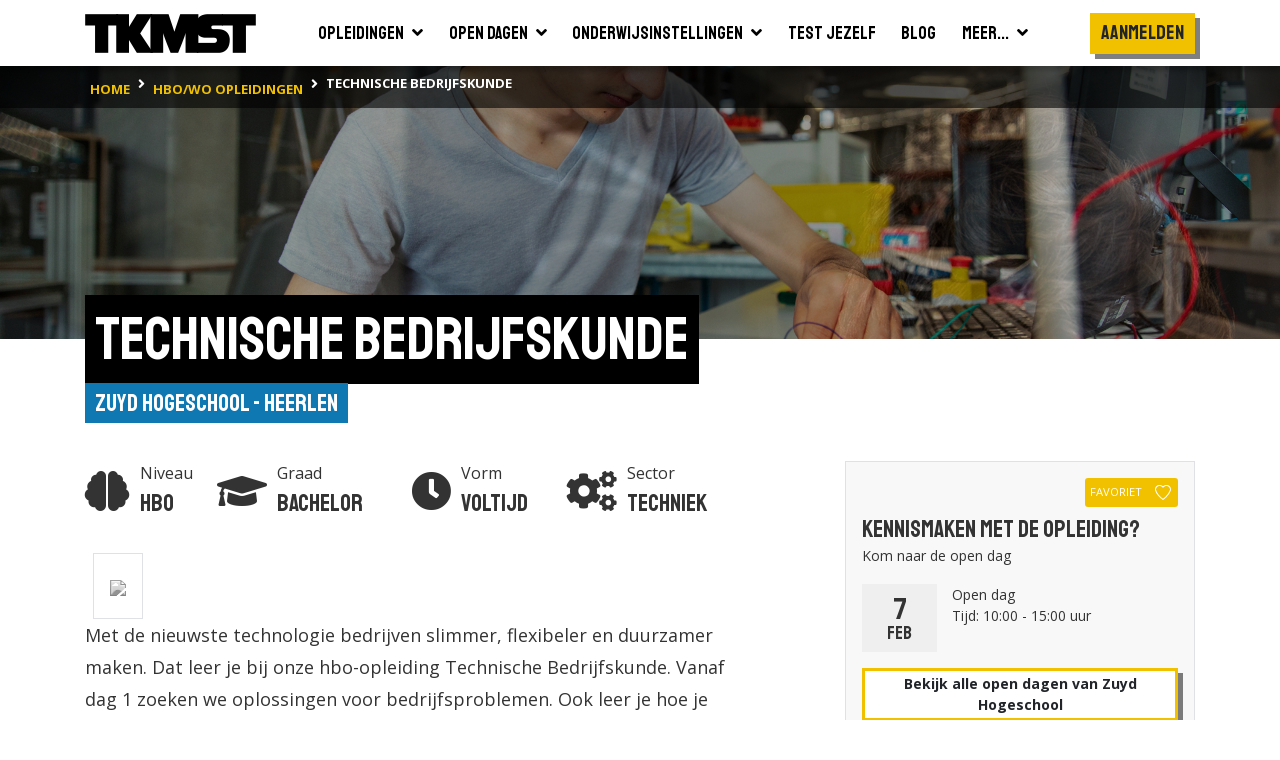

--- FILE ---
content_type: text/html; charset=utf-8
request_url: https://www.tkmst.nl/hbo-wo-opleidingen/technische-bedrijfskunde/179/12500/
body_size: 27423
content:
<!DOCTYPE html>
<html>
<head>
            <!-- Google Tag Manager -->
            <script>
                (function (w, d, s, l, i) {
                    w[l] = w[l] || []; w[l].push({
                        'gtm.start':
                            new Date().getTime(), event: 'gtm.js'
                    }); var f = d.getElementsByTagName(s)[0],
                        j = d.createElement(s), dl = l != 'dataLayer' ? '&l=' + l : ''; j.async = true; j.src =
                            'https://www.googletagmanager.com/gtm.js?id=' + i + dl; f.parentNode.insertBefore(j, f);
                })(window, document, 'script', 'dataLayer', 'GTM-PJX6SPZ');</script>
            <!-- End Google Tag Manager -->


    <meta charset="utf-8" />
    <meta name="viewport" content="width=device-width, initial-scale=1.0">
    <title>Technische Bedrijfskunde | Zuyd Hogeschool | TKMST</title>
            <meta name="robots" content="index,follow" />

        <meta name="description" content="Met de nieuwste technologie bedrijven slimmer, flexibeler en duurzamer maken. Dat leer je bij onze hbo-opleiding Technische Bedrijfskunde. Vanaf dag 1..." />

    <link rel="preconnect" href="https://fonts.googleapis.com">
    <link rel="preconnect" href="https://fonts.gstatic.com" crossorigin>
    <link href="https://fonts.googleapis.com/css2?family=Open+Sans:wght@400;600;700&family=Staatliches&display=swap" rel="stylesheet">

    
    <link rel="icon" type="image/png" sizes="16x16" href="/Content/img/favicon/favicon-16x16.png">
    <link rel="icon" type="image/png" sizes="32x32" href="/Content/img/favicon/favicon-32x32.png">
    <link rel="icon" type="image/png" sizes="96x96" href="/Content/img/favicon/android-chrome-96x96.png">
    <link rel="manifest" href="/Content/img/favicon/manifest.json">
    <meta name="msapplication-TileColor" content="#ffffff">
    <meta name="msapplication-TileImage" content="/Content/img/favicon/ms-icon-144x144.png">
    <meta name="theme-color" content="#ffffff">

    

    
    <link rel="stylesheet" type="text/css" href="/content/fontawesome/fontawesome.min.css" />
    <link rel="stylesheet" type="text/css" href="/content/custom/slick.css" />
    <link rel="stylesheet" type="text/css" href="/content/custom/aos.min.css" />
    <link rel="stylesheet" type="text/css" href="/content/custom/atvImg.min.css" />

    
    <script src="/Scripts/modernizr-2.8.3.js"></script>

    
    <script src="/Scripts/jquery-3.3.1.min.js"></script>
    <script src="/Scripts/jquery.unobtrusive-ajax.min.js"></script>

    <link rel="stylesheet" type="text/css" href="/content/custom/style.min.css?v=0.18" />
    
    <link rel="stylesheet" href="/Content/custom/opleiding.min.css?v=0.1" />
    <style type="text/css">
        #bsa .rounded-circle {
            width: 20px;
            height: 20px;
            line-height: 13px;
            border: #808080 solid 2px;
            opacity: .75;
        }
        #bsa .rounded-circle:hover {
            cursor: pointer;
        }
        #bsa .rounded-circle:hover ~ .customTooltip {
            bottom: 50px;
            opacity: 1;
        }
        #bsa .customTooltip {
            
        }
    </style>


    
    <script src="/Scripts/umd/popper.min.js"></script>
    <script src="/Scripts/bootstrap.min.js"></script>

</head>
<body>
    <!-- Google Tag Manager (noscript) -->
    <noscript>
        <iframe src="https://www.googletagmanager.com/ns.html?id=GTM-PJX6SPZ" height="0" width="0" style="display:none;visibility:hidden"></iframe>
    </noscript>
    <!-- End Google Tag Manager (noscript) -->

    <header>
    <div class="container container-large">
        <nav class="navbar navbar-expand-xl">
            <a class="navbar-brand" href="/">
                <img src="/Content/img/tkmst-logo.png" alt="TKMST logo" />
            </a>

            <button class="mobileMenuButton navbar-toggler" type="button" data-toggle="collapse" data-target="#navbarNav" aria-controls="navbarNav" aria-expanded="false" aria-label="Toon of verberg navigatie" >
                <span></span>
                <span></span>
                <span></span>
            </button>

            <nav class="collapse navbar-collapse" id="navbarNav">
<ul id="mainMenuParent" class="navbar-nav m-auto">
    <li class="nav-item ">
        <a href="#opleidingenZoekenDropdown" class="nav-link" data-toggle="collapse" onclick="window.location.href='/hbo-wo-opleidingen/zoeken/';">
            <span class="d-flex justify-content-between">
                <span class="pr-2">Opleidingen</span>
                <span><i class="fas fa-angle-down"></i></span>
            </span>
        </a>
        <div id="opleidingenZoekenDropdown" class="collapse bg-white" data-parent="#mainMenuParent">
            <ul class="">
                <li class="border-bottom">
                    <a href="/mbo-opleidingen/" class="nav-link text-nowrap "><span>Mbo</span></a>
                </li>
                <li class="">
                    <a href="/hbo-wo-opleidingen/" class="nav-link text-nowrap "><span>Hbo &amp; wo</span></a>
                </li>
            </ul>
        </div>
    </li>
    <li class="nav-item ">
        <a href="#opendagenZoekenDropdown" class="nav-link" data-toggle="collapse" onclick="window.location.href='/hbo-wo-opendagen/zoeken/';">
            <span class="d-flex justify-content-between">
                <span class="pr-2">Open dagen</span>
                <span><i class="fas fa-angle-down"></i></span>
            </span>
        </a>
        <div id="opendagenZoekenDropdown" class="collapse bg-white" data-parent="#mainMenuParent">
            <ul class="">
                <li class="border-bottom">
                    <a href="/mbo-opendagen/" class="nav-link text-nowrap "><span>Mbo</span></a>
                </li>
                <li class="">
                    <a href="/hbo-wo-opendagen/" class="nav-link text-nowrap "><span>Hbo &amp; wo</span></a>
                </li>
            </ul>
        </div>
    </li>
    <li class="nav-item ">
        <a href="#instellingenZoekenDropdown" class="nav-link" data-toggle="collapse" onclick="window.location.href='/hbo-wo-vestigingen/zoeken/';">
            <span class="d-flex justify-content-between">
                <span class="pr-2">Onderwijsinstellingen</span>
                <span><i class="fas fa-angle-down"></i></span>
            </span>
        </a>
        <div id="instellingenZoekenDropdown" class="collapse bg-white" data-parent="#mainMenuParent">
            <ul class="">
                <li class="border-bottom">
                    <a href="/mbo-vestigingen/" class="nav-link text-nowrap "><span>Mbo</span></a>
                </li>
                <li class="">
                    <a href="/hbo-wo-vestigingen/" class="nav-link text-nowrap "><span>Hbo &amp; wo</span></a>
                </li>
            </ul>
        </div>
    </li>
    <li class="nav-item">
        <a href="/test-jezelf/" class="nav-link "><span>Test jezelf</span></a>
    </li>
    <li class="nav-item">
        <a href="/blogs/" class="nav-link "><span>Blog</span></a>
    </li>
    <li class="nav-item">
        <a href="#meerDropdown" class="nav-link " data-toggle="collapse">
            <span class="d-flex justify-content-between">
                <span class="pr-2">Meer...</span>
                <span><i class="fas fa-angle-down"></i></span>
            </span>
        </a>
        <div id="meerDropdown" class="collapse bg-white" data-parent="#mainMenuParent">
            <ul class="">
                <li class="border-bottom">
                    <a href="https://panel.tkmst.nl" class="nav-link text-nowrap" target="_blank"><span>Geef je mening</span></a>
                </li>
                <li class="border-bottom">
                    <a href="/insights/" class="nav-link text-nowrap "><span>Insights</span></a>
                </li>
                <li class="border-bottom">
                    <a href="/adverteren/" class="nav-link text-nowrap "><span>Adverteren</span></a>
                </li>
                <li class="">
                    <a href="/overons/" class="nav-link text-nowrap "><span>Over ons</span></a>
                </li>
            </ul>
        </div>
    </li>
</ul>

<ul class="subMenu navbar-nav d-lg-flex align-items-xl-center">

        <li class="nav-item cta pt-3 pl-3 pr-3 p-xl-0">
            <div class="btn primary staatliches medBigFontsize highlight bg-yellow text-center d-block" onclick="togglePopup('login'); return false;">Aanmelden</div>
        </li>
        <li class="nav-item cta p-3 p-xl-0">
            <div class="btn primary highlight staatliches medBigFontsize bg-yellow text-center ml-2 ml-md-0 mt-md-2 d-block d-xl-none" onclick="togglePopup('login', 'regContainer'); return false;">Registreren</div>
        </li>
</ul>

<div class="mobBgOverlay"></div>
            </nav>

            
        </nav>
    </div>



<div class="bg-black">
    <div class="container container-large">
        <nav class="breadcrumbs" aria-label="breadcrumb">
            <ol class="breadcrumb" vocab="https://schema.org/" typeof="BreadcrumbList">
                        <li property="itemListElement" typeof="ListItem" class="breadcrumb-item">
                            <a property="item" typeof="WebPage" href="/" class="d-inline-block py-2">
                                <span property="name" class="text-nowrap">home</span>
                            </a>
                            <meta property="position" content="1">
                        </li>
                        <li property="itemListElement" typeof="ListItem" class="breadcrumb-item">
                            <a property="item" typeof="WebPage" href="/hbo-wo-opleidingen/zoeken/" class="d-inline-block py-2">
                                <span property="name" class="text-nowrap">hbo/wo opleidingen</span>
                            </a>
                            <meta property="position" content="2">
                        </li>
                        <li property="itemListElement" typeof="ListItem" class="breadcrumb-item active">
                            <span property="item" typeof="WebPage" class="d-inline-block py-2">
                                <span property="name" class="text-nowrap">Technische Bedrijfskunde</span>
                            </span>
                            <meta property="position" content="3">
                        </li>
            </ol>
        </nav>
    </div>
</div>
</header>

    






    <main id="studieSingle" class="smallImageHeader">
        <section class="bg-white pb-5">


            <!-- ? alleen tonen indien er geen skp foto is? Anders uit mapje content  -->

            <div class="bgHeader smallHeader backgroundImage Techniek" ></div>

            <div class="container-large container">
                <div class="d-inline-block mb-5">
                    <h1 class="highlight"><span>Technische Bedrijfskunde</span></h1>
                    <div class="titleContainer">
                        <div class="text-right">
                            <a href="/hbo-wo-vestigingen/zuyd-hogeschool-heerlen/179" class="subTitle">Zuyd Hogeschool - Heerlen</a>
                        </div>
                    </div>
                </div>

                <div class="row">
                    <div class="col-12 col-lg-7 col-xl-8">
                        <div class="col-12 col-xl-11 pb-5 px-0">




                            <div class="row mb-4">
                                <div class="col flex-grow-0 prognose d-flex align-items-center pr-0 mb-0" data-aos="fade-up" data-aos-delay="0">
                                    <div class="oordeel">
                                        <i class="fas fa-brain medium"></i>
                                    </div>
                                    <div class="naam">
                                        <div>
                                            Niveau
                                        </div>
                                        <div class="featured">
                                            Hbo
                                        </div>
                                    </div>
                                </div>

                                <div class="col flex-grow-0 prognose d-flex align-items-center pr-0 px-md-4 mb-0" data-aos="fade-up" data-aos-delay="150">
                                    <div class="oordeel">
                                        <i class="fas fa-graduation-cap medium"></i>
                                    </div>
                                    <div class="naam">
                                        <div>
                                            Graad
                                        </div>
                                        <div class="featured">
                                            Bachelor
                                        </div>
                                    </div>
                                </div>

                                <div class="col flex-grow-0 prognose d-flex align-items-center pr-0 px-md-4 mb-0" data-aos="fade-up" data-aos-delay="300">
                                    <div class="oordeel">
                                        <i class="fas fa-clock medium"></i>
                                    </div>
                                    <div class="naam">
                                        <div>
                                            Vorm
                                        </div>
                                        <div class="featured">
                                            Voltijd
                                        </div>
                                    </div>
                                </div>

                                <div class="col-12 col-md pt-1 pt-md-0 flex-grow-0 prognose d-flex align-items-center pr-0 mb-0" data-aos="fade-up" data-aos-delay="300">
                                    <div class="oordeel">
                                        <i class="fas fa-cogs medium"></i>
                                    </div>
                                    <div class="naam">
                                        <div>
                                            Sector
                                        </div>
                                        <div class="featured text-nowrap">
                                            Techniek
                                        </div>
                                    </div>
                                </div>
                            </div>

                                <div class="medium" data-aos="fade-up">
                                    <div id="beschrijvingSingle" class="medium">
                                            <a href="/hbo-wo-vestigingen/zuyd-hogeschool-heerlen/179" class="float-right p-3 border mt-2 ml-2" data-aos="fade-left" data-aos-delay="0">
                                                <img src="https://binaries.tkmst.nl/getbinary.ashx?database=tkv3&amp;guid={5e186e8c-9ad4-4167-9212-ad8e07840829}" class="logo grijs" />
                                            </a>
                                        Met de nieuwste technologie bedrijven slimmer, flexibeler en duurzamer maken. Dat leer je bij onze hbo-opleiding Technische Bedrijfskunde. Vanaf dag 1 zoeken we oplossingen voor bedrijfsproblemen. Ook leer je hoe je managers adviseert en hoe je leidinggeeft aan een team.
                                    </div>
                                    <div class="pt-3 d-none">
                                        <button class="btn tertiary highlight mediumFontSize" onclick="leesMeer()"><i class="fas fa-chevron-down pl-2"></i></button>
                                    </div>
                                </div>

                        </div>



                            <div class="col-12 col-xl-11 mt-5 pb-5">
                                <div data-aos="fade-up">
                                    <h2 class="highlight mb-2"><span>Toelatingseisen</span></h2>
                                </div>

                                    <div id="accordion" class="mt-4" data-aos="fade-up">

                                        <div class="card">
                                            <div class="card-header" id="headingOne">
                                                    <h5 class="mb-0">
                                                        <button class="font-weight-bold">
                                                            Havo
                                                        </button>
                                                    </h5>
                                            </div>

                                                <div>
                                                    <div class="card-body">
                                                        <div class="row">
                                                            <div class="col-4 col-sm-2"><div class="toelating-square d-flex align-items-center justify-content-center">C&M</div></div>
                                                            <div class="col toelating-2 d-flex align-items-center pl-0">
                                                                    <i class="fas fa-info text-info mr-3 text-center"></i><span>met Wiskunde A of Wiskunde B</span>
                                                            </div>
                                                        </div>
                                                        <div class="row">
                                                            <div class="col-4 col-sm-2"><div class="toelating-square d-flex align-items-center justify-content-center">E&M</div></div>
                                                            <div class="col toelating-1 d-flex align-items-center pl-0">
                                                                    <i class="fas fa-check text-success mr-3 text-center"></i><span>Volledig toelaatbaar</span>
                                                            </div>
                                                        </div>
                                                        <div class="row">
                                                            <div class="col-4 col-sm-2"><div class="toelating-square d-flex align-items-center justify-content-center">N&G</div></div>
                                                            <div class="col toelating-1 d-flex align-items-center pl-0">
                                                                    <i class="fas fa-check text-success mr-3 text-center"></i><span>Volledig toelaatbaar</span>
                                                            </div>
                                                        </div>
                                                        <div class="row">
                                                            <div class="col-4 col-sm-2"><div class="toelating-square d-flex align-items-center justify-content-center">N&T</div></div>
                                                            <div class="col toelating-1 d-flex align-items-center pl-0">
                                                                    <i class="fas fa-check text-success mr-3 text-center"></i><span>Volledig toelaatbaar</span>
                                                            </div>
                                                        </div>
                                                    </div>
                                                </div>
                                        </div>
                                        <div class="card">
                                            <div class="card-header" id="headingTwo">
                                                    <h5 class="mb-0">
                                                        <button class="font-weight-bold">
                                                            Vwo
                                                        </button>
                                                    </h5>
                                            </div>

                                                <div>
                                                    <div class="card-body">
                                                        <div class="row">
                                                            <div class="col-4 col-sm-2"><div class="toelating-square d-flex align-items-center justify-content-center">C&M</div></div>
                                                            <div class="col toelating-2 d-flex align-items-center pl-0">
                                                                    <i class="fas fa-info text-info mr-3 text-center"></i><span>met Wiskunde A of Wiskunde B</span>
                                                            </div>
                                                        </div>
                                                        <div class="row">
                                                            <div class="col-4 col-sm-2"><div class="toelating-square d-flex align-items-center justify-content-center">E&M</div></div>
                                                            <div class="col toelating-1 d-flex align-items-center pl-0">
                                                                    <i class="fas fa-check text-success mr-3 text-center"></i><span>Volledig toelaatbaar</span>
                                                            </div>
                                                        </div>
                                                        <div class="row">
                                                            <div class="col-4 col-sm-2"><div class="toelating-square d-flex align-items-center justify-content-center">N&G</div></div>
                                                            <div class="col toelating-1 d-flex align-items-center pl-0">
                                                                    <i class="fas fa-check text-success mr-3 text-center"></i><span>Volledig toelaatbaar</span>
                                                            </div>
                                                        </div>
                                                        <div class="row">
                                                            <div class="col-4 col-sm-2"><div class="toelating-square d-flex align-items-center justify-content-center">N&T</div></div>
                                                            <div class="col toelating-1 d-flex align-items-center pl-0">
                                                                    <i class="fas fa-check text-success mr-3 text-center"></i><span>Volledig toelaatbaar</span>
                                                            </div>
                                                        </div>
                                                    </div>
                                                </div>
                                        </div>
                                            <div class="card">
                                                <div class="card-header" id="headingThree">
                                                        <h5 class="mb-0">
                                                            <button>
                                                                <span class="font-weight-bold" style="min-width:50px; display: inline-block;">Mbo-niveau 4:</span> <span class="pl-2"><i class="fas fa-check text-success mr-2"></i>Volledig toelaatbaar</span>
                                                            </button>
                                                        </h5>
                                                </div>

                                            </div>
                                    </div>
                            </div>



                                <div id="beoordeling" class="col-12 col-xl-11 mt-5 pb-5">
                                    <h2 class="highlight mb-2"><span>Hoe wordt deze opleiding beoordeeld?</span></h2>

                                        <p class="mt-4">Hoe tevreden waren studenten in <strong>2025</strong> over aspecten van deze opleiding?</p>

                                    <div class="mt-4">
                                        <div class="medium bg-gray px-4 py-3 border rounded-sm shadow">

                                            <div style="overflow-x: auto;">
                                                <div class="beoordelingContainer hoofd">
                                                    <table class="beoordeling">
                                                        <tbody>
                                                            <tr>
                                                                <th></th>
                                                                <th class="column-white px-3 py-2">
                                                                    <div>Deze opleiding</div>
                                                                    <div class="small">Technische Bedrijfskunde</div>
                                                                </th>
                                                                <th class="px-3 py-2 text-center">Landelijke gemiddelde</th>
                                                                <th class="px-3 py-2 text-center">Verschil</th>
                                                            </tr>
                                                                        <tr>
                                                                            <td>
                                                                                <div class="info d-flex align-items-center">
                                                                                    <span class="d-inline-block rounded-circle text-center">
                                                                                        <i class="fas fa-info fa-sm"></i>
                                                                                    </span>
                                                                                    <div class="customTooltip">
                                                                                        Het gemiddelde tevredenheidsoordeel (schaal van 1-10) van studenten over de sfeer op de opleiding.
                                                                                    </div>
                                                                                    <span class="pl-2">Sfeer</span>
                                                                                </div>
                                                                            </td>
                                                                            <td class="column-white px-3 py-2 text-center">9</td>
                                                                            <td class="px-3 py-2 text-center">8.1</td>
                                                                            <td class="px-3 py-2 text-center 0.9">0.9</td>
                                                                        </tr>
                                                                        <tr>
                                                                            <td>
                                                                                <div class="info d-flex align-items-center">
                                                                                    <span class="d-inline-block rounded-circle text-center">
                                                                                        <i class="fas fa-info fa-sm"></i>
                                                                                    </span>
                                                                                    <div class="customTooltip">
                                                                                        Het gemiddelde tevredenheidsoordeel (schaal van 1-10) van studenten over de inhoud van de opleiding, denk bijv. aan het niveau van je opleiding, de aansluiting op je vooropleiding en de kwaliteit van het studiemateriaal.
                                                                                    </div>
                                                                                    <span class="pl-2">Inhoud</span>
                                                                                </div>
                                                                            </td>
                                                                            <td class="column-white px-3 py-2 text-center">8</td>
                                                                            <td class="px-3 py-2 text-center">7.3</td>
                                                                            <td class="px-3 py-2 text-center 0.7">0.7</td>
                                                                        </tr>

                                                        </tbody>
                                                    </table>
                                                </div>
                                                <div class="beoordelingContainer sub">
                                                    <table class="beoordeling">
                                                        <tbody>
                                                            <tr class="" style="opacity: 0; height: 0px;">
                                                                <th></th>
                                                                <th class="column-white px-3 py-2">
                                                                    <div>Deze opleiding</div>
                                                                    <div class="small">Technische Bedrijfskunde</div>
                                                                </th>
                                                                <th class="px-3 py-2 text-center">Landelijke gemiddelde</th>
                                                                <th class="px-3 py-2 text-center">Verschil</th>
                                                            </tr>
                                                                        <tr>
                                                                            <td>
                                                                                <div class="info d-flex align-items-center">
                                                                                    <span class="d-inline-block rounded-circle text-center">
                                                                                        <i class="fas fa-info fa-sm"></i>
                                                                                    </span>
                                                                                    <div class="customTooltip">
                                                                                        Het gemiddelde tevredenheidsoordeel (schaal van 1-10) van studenten over docenten, denk bijv. aan de deskundigheid van docenten en de bereikbaarheid en betrokkenheid van docenten.
                                                                                    </div>
                                                                                    <span class="pl-2">Docenten</span>
                                                                                </div>
                                                                            </td>
                                                                            <td class="column-white px-3 py-2 text-center">8</td>
                                                                            <td class="px-3 py-2 text-center">7.3</td>
                                                                            <td class="px-3 py-2 text-center 0.7">0.7</td>
                                                                        </tr>
                                                                        <tr>
                                                                            <td>
                                                                                <div class="info d-flex align-items-center">
                                                                                    <span class="d-inline-block rounded-circle text-center">
                                                                                        <i class="fas fa-info fa-sm"></i>
                                                                                    </span>
                                                                                    <div class="customTooltip">
                                                                                        Het gemiddelde tevredenheidsoordeel (schaal van 1-10) van studenten over de kwaliteit van de studiebegeleiding door de opleiding, denk bijv. aan de mogelijkheid tot en kwaliteit van begeleiding en de mate waarin de opleiding initiatief neemt in begeleiding.
                                                                                    </div>
                                                                                    <span class="pl-2">Studiebegeleiding</span>
                                                                                </div>
                                                                            </td>
                                                                            <td class="column-white px-3 py-2 text-center">8.2</td>
                                                                            <td class="px-3 py-2 text-center">7.7</td>
                                                                            <td class="px-3 py-2 text-center 0.499999999999999">0.5</td>
                                                                        </tr>
                                                                        <tr>
                                                                            <td>
                                                                                <div class="info d-flex align-items-center">
                                                                                    <span class="d-inline-block rounded-circle text-center">
                                                                                        <i class="fas fa-info fa-sm"></i>
                                                                                    </span>
                                                                                    <div class="customTooltip">
                                                                                        Het gemiddelde tevredenheidsoordeel (schaal van 1-10) van studenten over de studiefaciliteiten, denk bijv. aan de computerruimtes, de bibliotheek en de ICT-faciliteiten.
                                                                                    </div>
                                                                                    <span class="pl-2">Studiefaciliteiten</span>
                                                                                </div>
                                                                            </td>
                                                                            <td class="column-white px-3 py-2 text-center">8.4</td>
                                                                            <td class="px-3 py-2 text-center">7.5</td>
                                                                            <td class="px-3 py-2 text-center 0.9">0.9</td>
                                                                        </tr>
                                                                        <tr>
                                                                            <td>
                                                                                <div class="info d-flex align-items-center">
                                                                                    <span class="d-inline-block rounded-circle text-center">
                                                                                        <i class="fas fa-info fa-sm"></i>
                                                                                    </span>
                                                                                    <div class="customTooltip">
                                                                                        Het gemiddelde tevredenheidsoordeel (schaal van 1-10) van studenten bijvoorbeeld de aansluiting van toetsing en beoordeling bij de inhoud van de opleiding, de kwaliteit van de toetsing op vaardigheden en de bruikbaarheid van feedback.
                                                                                    </div>
                                                                                    <span class="pl-2">Toetsing en beoordeling</span>
                                                                                </div>
                                                                            </td>
                                                                            <td class="column-white px-3 py-2 text-center">7.9</td>
                                                                            <td class="px-3 py-2 text-center">7.3</td>
                                                                            <td class="px-3 py-2 text-center 0.600000000000001">0.6</td>
                                                                        </tr>

                                                        </tbody>
                                                    </table>
                                                </div>
                                            </div>

                                            <div class="showMore mt-3">
                                                <div class="showMoreText">Toon meer</div>
                                                <i class="fas fa-chevron-down"></i>
                                            </div>
                                        </div>
                                    </div>
                                </div>

                    </div>

                    <div class="col-12 col-lg-5 col-xl-4">

                    <div class="border border-bottom-0 p-3 bg-gray">
                            <div class="text-right mb-2">
                                    <button class="btn btn-sm favorite secondary font-weight-normal text-nowrap px-1" type="button" onclick="togglePopupExt('login', 'hbo-wo-opleidingen/technische-bedrijfskunde/179/12500/', '12500'); return false;">
                                        <span class="pr-2">Favoriet</span>
                                        <svg id="Layer_1" data-name="Layer 1" xmlns="http://www.w3.org/2000/svg" viewBox="0 0 45.4 43.48">
                                            <defs>
                                                <style type="text/css">
                                                    .cls-1 {
                                                        fill: transparent;
                                                        stroke: #000;
                                                        stroke-width: 3px;
                                                    }
                                                </style>
                                            </defs>
                                            <path class="cls-1" d="M24.4,8.23C26.81,6,28,3.54,34.33,3.54c5.53,0,13.24,4.85,10.94,14.33C40.87,31.56,24.4,43.66,24.4,43.66S8.11,31.56,3.7,17.87C1.4,8.39,9.12,3.54,14.65,3.54,21,3.54,22,6,24.4,8.23Z" transform="translate(-1.79 -2.04)" />
                                        </svg>
                                    </button>
                            </div>

                                <div>
                                    <h3>Kennismaken met de opleiding?</h3>
                                    <p>Kom naar de open dag</p>

                                    <div class="row mx-0 mb-3">
                                                    <div class="col flex-grow-0 p-0">
                                                        <div class="date px-3">
                                                            <div class="day">7</div>
                                                            <div class="month">feb</div>
                                                        </div>
                                                    </div>

                                        <div class="col">
                                            <div>Open dag</div>
                                            <div>Tijd: 10:00 - 15:00 uur</div>
                                        </div>
                                    </div>

                                </div>
                                    <a href="#" class="btn tertiary highlight mediumFontSize text-center" id="atoonmeeropendagen" onclick="$('#toonmeeropendagen').show();$('#atoonmeeropendagen').hide();e.preventDefault();">Bekijk alle open dagen van Zuyd Hogeschool</a>
                                    <div id="toonmeeropendagen" style="display:none;">

                                            <div class="row mx-0 mb-3">
                                                            <div class="col flex-grow-0 p-0">
                                                                <div class="date px-3">
                                                                    <div class="day">7</div>
                                                                    <div class="month">feb</div>
                                                                </div>
                                                            </div>

                                                <div class="col">
                                                    <div>Open dag</div>
                                                    <div>Tijd: 10:00 - 15:00 uur</div>
                                                </div>
                                            </div>
                                            <div class="row mx-0 mb-3">
                                                            <div class="col flex-grow-0 p-0">
                                                                <div class="date px-3">
                                                                    <div class="day">7</div>
                                                                    <div class="month">feb</div>
                                                                </div>
                                                            </div>

                                                <div class="col">
                                                    <div>Open dag</div>
                                                    <div>Tijd: 10:00 - 15:00 uur</div>
                                                </div>
                                            </div>
                                            <div class="row mx-0 mb-3">
                                                            <div class="col flex-grow-0 p-0">
                                                                <div class="date px-3">
                                                                    <div class="day">25</div>
                                                                    <div class="month">mrt</div>
                                                                </div>
                                                            </div>

                                                <div class="col">
                                                    <div>Open avond</div>
                                                    <div>Tijd: 18:00 - 21:00 uur</div>
                                                </div>
                                            </div>
                                            <div class="row mx-0 mb-3">
                                                            <div class="col flex-grow-0 p-0">
                                                                <div class="date px-3">
                                                                    <div class="day">25</div>
                                                                    <div class="month">mrt</div>
                                                                </div>
                                                            </div>

                                                <div class="col">
                                                    <div>Open avond</div>
                                                    <div>Tijd: 18:00 - 21:00 uur</div>
                                                </div>
                                            </div>
                                            <div class="row mx-0 mb-3">
                                                            <div class="col flex-grow-0 p-0">
                                                                <div class="date px-3">
                                                                    <div class="day">25</div>
                                                                    <div class="month">mrt</div>
                                                                </div>
                                                            </div>

                                                <div class="col">
                                                    <div>Open avond</div>
                                                    <div>Tijd: 18:00 - 21:00 uur</div>
                                                </div>
                                            </div>

                                        <a href="#" class="btn tertiary highlight mediumFontSize text-center" id="atoonminderopendagen" onclick="$('#toonmeeropendagen').hide();$('#atoonmeeropendagen').show();e.preventDefault();">Verberg open dagen van Zuyd Hogeschool</a>

                                    </div>
                                <div class="mt-3">
                                    <a href="https://www.zuyd.nl/opleidingen/technische-bedrijfskunde?utm_source=tkmst.nl&amp;utm_medium=studiekeuzeplatform&amp;utm_campaign=awareness-tkmst" target="_blank" onclick="logExternalLink('detail-opleiding-opleidingid:12500', 'https://www.zuyd.nl/opleidingen/technische-bedrijfskunde?utm_source=tkmst.nl&amp;utm_medium=studiekeuzeplatform&amp;utm_campaign=awareness-tkmst', '00000000-0000-0000-0000-000000000000');" class="btn primary highlight mediumFontSize">
                                        <div class="row">
                                            <div class="col text-left pr-0">
                                                Bekijk de opleiding op zuyd.nl
                                            </div>
                                            <div class="col flex-grow-0 pl-4">
                                                <i class="fas fa-sign-out-alt"></i>
                                            </div>
                                        </div>
                                    </a>
                                </div>


                        <div class="py-2">
                            <hr class="my-3" />
                        </div>



                        <div id="instellingAdres" class="row mb-3">
                                <div class="col">
                                    <div class="row">
                                        <div class="col flex-grow-0 pr-0">
                                            <strong>Adres:</strong>
                                        </div>
                                        <div class="col-12 col-xl text-xl-nowrap">
                                            <div>Nieuw Eyckholt 300</div>
                                            <div>6419 DJ Heerlen</div>
                                        </div>
                                    </div>
                                </div>
                            <div class="col">
                                                            </div>
                        </div>
                    </div>

                            <section id="mapsContainer" class="border border-top-0">
                                <div class="row no-gutters">
                                    <div class="col-12">
                                        <div id="map"></div>
                                    </div>
                                </div>
                            </section>

                                    <div class="mt-5">
                                        <h3 class="highlight mb-3 pl-2"><span>Deze instellingen hebben ook een open dag</span></h3>

                                        <div class="mt-2 AndereOpenDagenContainer">


<div class="zoekresultaatSinglePage">


    <div class="bg-gray border p-3 ">

        <h4 class="text-black">HAN University of Applied Sciences - Arnhem</h4>

        <div class="pb-3">
            
        </div>

        <div class="row mx-0 pb-3">
                        <div class="col flex-grow-0 p-0">
                            <div class="date px-3">
                                <div class="month openSans">jan</div>
                                <div class="day">17</div>
                                <div class="year">2026</div>
                            </div>
                        </div>


            <div class="col">
                <div>Open Dag (voltijd) 17 januari 2026 Arnhem</div>
                <div>Locatie: </div>
                <div>Tijd: 10:00 - 14:00</div>
            </div>

            <div class="col flex-grow-0">
            </div>
        </div>

        <div class="row">
            <div class="col flex-grow-0 pr-1">
                <a href="/hbo-wo-opendagen/open-dag-voltijd-17-januari-2026-arnhem/0/416933/" class="btn primary highlight mediumFontSize text-nowrap">
                    Bekijk de details
                </a>
            </div>

                <div class="col pl-1">
                    <a href="https://www.han.nl/evenementen/open-dag/?utm_source=tkmst.nl&amp;utm_medium=studiekeuzeplatform&amp;utm_campaign=awareness-tkmst" target="_blank" onclick="logExternalLink('opendagpartial-opendagid:416933', 'https://www.han.nl/evenementen/open-dag/?utm_source=tkmst.nl&amp;utm_medium=studiekeuzeplatform&amp;utm_campaign=awareness-tkmst', '00000000-0000-0000-0000-000000000000');" class="btn tertiary highlight mediumFontSize" title="Meer informatie over Open Dag (voltijd) 17 januari 2026 Arnhem">
                        <div class="d-flex align-items-center text-break">
                            <div class="text-left">Bekijk op han.nl</div>
                            <i class="fas fa-sign-out-alt fa-sm pl-2"></i>
                        </div>
                    </a>
                </div>

        </div>
    </div>
</div>
<div class="zoekresultaatSinglePage">


    <div class="bg-gray border p-3 ">

        <h4 class="text-black">Fontys Hogeschool - Eindhoven</h4>

        <div class="pb-3">
            
        </div>

        <div class="row mx-0 pb-3">
                        <div class="col flex-grow-0 p-0">
                            <div class="date px-3">
                                <div class="month openSans">jan</div>
                                <div class="day">18</div>
                                <div class="year">2026</div>
                            </div>
                        </div>


            <div class="col">
                <div>Open dag Fontys 18 januari 2026</div>
                <div>Locatie: </div>
                <div>Tijd: 10:00 - 15:00</div>
            </div>

            <div class="col flex-grow-0">
            </div>
        </div>

        <div class="row">
            <div class="col flex-grow-0 pr-1">
                <a href="/hbo-wo-opendagen/open-dag-fontys-18-januari-2026/0/437693/" class="btn primary highlight mediumFontSize text-nowrap">
                    Bekijk de details
                </a>
            </div>

                <div class="col pl-1">
                    <a href="https://www.fontys.nl/Open-dagen-bij-Fontys.htm?utm_source=tkmst.nl&amp;utm_medium=studiekeuzeplatform&amp;utm_campaign=awareness-tkmst" target="_blank" onclick="logExternalLink('opendagpartial-opendagid:437693', 'https://www.fontys.nl/Open-dagen-bij-Fontys.htm?utm_source=tkmst.nl&amp;utm_medium=studiekeuzeplatform&amp;utm_campaign=awareness-tkmst', '00000000-0000-0000-0000-000000000000');" class="btn tertiary highlight mediumFontSize" title="Meer informatie over Open dag Fontys 18 januari 2026">
                        <div class="d-flex align-items-center text-break">
                            <div class="text-left">Bekijk op fontys.nl</div>
                            <i class="fas fa-sign-out-alt fa-sm pl-2"></i>
                        </div>
                    </a>
                </div>

        </div>
    </div>
</div>
<div class="zoekresultaatSinglePage">


    <div class="bg-gray border p-3 ">

        <h4 class="text-black">Fontys Hogeschool - Tilburg</h4>

        <div class="pb-3">
            
        </div>

        <div class="row mx-0 pb-3">
                        <div class="col flex-grow-0 p-0">
                            <div class="date px-3">
                                <div class="month openSans">jan</div>
                                <div class="day">18</div>
                                <div class="year">2026</div>
                            </div>
                        </div>


            <div class="col">
                <div>Open dag Fontys 18 januari 2026</div>
                <div>Locatie: </div>
                <div>Tijd: 10:00 - 15:00</div>
            </div>

            <div class="col flex-grow-0">
            </div>
        </div>

        <div class="row">
            <div class="col flex-grow-0 pr-1">
                <a href="/hbo-wo-opendagen/open-dag-fontys-18-januari-2026/0/437693/" class="btn primary highlight mediumFontSize text-nowrap">
                    Bekijk de details
                </a>
            </div>

                <div class="col pl-1">
                    <a href="https://www.fontys.nl/Open-dagen-bij-Fontys.htm?utm_source=tkmst.nl&amp;utm_medium=studiekeuzeplatform&amp;utm_campaign=awareness-tkmst" target="_blank" onclick="logExternalLink('opendagpartial-opendagid:437693', 'https://www.fontys.nl/Open-dagen-bij-Fontys.htm?utm_source=tkmst.nl&amp;utm_medium=studiekeuzeplatform&amp;utm_campaign=awareness-tkmst', '00000000-0000-0000-0000-000000000000');" class="btn tertiary highlight mediumFontSize" title="Meer informatie over Open dag Fontys 18 januari 2026">
                        <div class="d-flex align-items-center text-break">
                            <div class="text-left">Bekijk op fontys.nl</div>
                            <i class="fas fa-sign-out-alt fa-sm pl-2"></i>
                        </div>
                    </a>
                </div>

        </div>
    </div>
</div>
<div class="zoekresultaatSinglePage">


    <div class="bg-gray border p-3 ">

        <h4 class="text-black">Fontys Hogeschool - Eindhoven</h4>

        <div class="pb-3">
            
        </div>

        <div class="row mx-0 pb-3">
                        <div class="col flex-grow-0 p-0">
                            <div class="date px-3">
                                <div class="month openSans">jan</div>
                                <div class="day">18</div>
                                <div class="year">2026</div>
                            </div>
                        </div>


            <div class="col">
                <div>Open dag Fontys 18 januari 2026</div>
                <div>Locatie: </div>
                <div>Tijd: 10:00 - 15:00</div>
            </div>

            <div class="col flex-grow-0">
            </div>
        </div>

        <div class="row">
            <div class="col flex-grow-0 pr-1">
                <a href="/hbo-wo-opendagen/open-dag-fontys-18-januari-2026/0/437694/" class="btn primary highlight mediumFontSize text-nowrap">
                    Bekijk de details
                </a>
            </div>

                <div class="col pl-1">
                    <a href="https://www.fontys.nl/Open-dagen-bij-Fontys.htm?utm_source=tkmst.nl&amp;utm_medium=studiekeuzeplatform&amp;utm_campaign=awareness-tkmst" target="_blank" onclick="logExternalLink('opendagpartial-opendagid:437694', 'https://www.fontys.nl/Open-dagen-bij-Fontys.htm?utm_source=tkmst.nl&amp;utm_medium=studiekeuzeplatform&amp;utm_campaign=awareness-tkmst', '00000000-0000-0000-0000-000000000000');" class="btn tertiary highlight mediumFontSize" title="Meer informatie over Open dag Fontys 18 januari 2026">
                        <div class="d-flex align-items-center text-break">
                            <div class="text-left">Bekijk op fontys.nl</div>
                            <i class="fas fa-sign-out-alt fa-sm pl-2"></i>
                        </div>
                    </a>
                </div>

        </div>
    </div>
</div>
<div class="zoekresultaatSinglePage">


    <div class="bg-gray border p-3 ">

        <h4 class="text-black">Fontys Hogeschool - Tilburg</h4>

        <div class="pb-3">
            
        </div>

        <div class="row mx-0 pb-3">
                        <div class="col flex-grow-0 p-0">
                            <div class="date px-3">
                                <div class="month openSans">jan</div>
                                <div class="day">18</div>
                                <div class="year">2026</div>
                            </div>
                        </div>


            <div class="col">
                <div>Open dag Fontys 18 januari 2026</div>
                <div>Locatie: </div>
                <div>Tijd: 10:00 - 15:00</div>
            </div>

            <div class="col flex-grow-0">
            </div>
        </div>

        <div class="row">
            <div class="col flex-grow-0 pr-1">
                <a href="/hbo-wo-opendagen/open-dag-fontys-18-januari-2026/0/437694/" class="btn primary highlight mediumFontSize text-nowrap">
                    Bekijk de details
                </a>
            </div>

                <div class="col pl-1">
                    <a href="https://www.fontys.nl/Open-dagen-bij-Fontys.htm?utm_source=tkmst.nl&amp;utm_medium=studiekeuzeplatform&amp;utm_campaign=awareness-tkmst" target="_blank" onclick="logExternalLink('opendagpartial-opendagid:437694', 'https://www.fontys.nl/Open-dagen-bij-Fontys.htm?utm_source=tkmst.nl&amp;utm_medium=studiekeuzeplatform&amp;utm_campaign=awareness-tkmst', '00000000-0000-0000-0000-000000000000');" class="btn tertiary highlight mediumFontSize" title="Meer informatie over Open dag Fontys 18 januari 2026">
                        <div class="d-flex align-items-center text-break">
                            <div class="text-left">Bekijk op fontys.nl</div>
                            <i class="fas fa-sign-out-alt fa-sm pl-2"></i>
                        </div>
                    </a>
                </div>

        </div>
    </div>
</div>
<div class="zoekresultaatSinglePage">


    <div class="bg-gray border p-3 ">

        <h4 class="text-black">Fontys Hogeschool - Eindhoven</h4>

        <div class="pb-3">
            
        </div>

        <div class="row mx-0 pb-3">
                        <div class="col flex-grow-0 p-0">
                            <div class="date px-3">
                                <div class="month openSans">jan</div>
                                <div class="day">18</div>
                                <div class="year">2026</div>
                            </div>
                        </div>


            <div class="col">
                <div>Open dag Fontys 18 januari 2026</div>
                <div>Locatie: </div>
                <div>Tijd: 10:00 - 15:00</div>
            </div>

            <div class="col flex-grow-0">
            </div>
        </div>

        <div class="row">
            <div class="col flex-grow-0 pr-1">
                <a href="/hbo-wo-opendagen/open-dag-fontys-18-januari-2026/0/437695/" class="btn primary highlight mediumFontSize text-nowrap">
                    Bekijk de details
                </a>
            </div>

                <div class="col pl-1">
                    <a href="https://www.fontys.nl/Open-dagen-bij-Fontys.htm?utm_source=tkmst.nl&amp;utm_medium=studiekeuzeplatform&amp;utm_campaign=awareness-tkmst" target="_blank" onclick="logExternalLink('opendagpartial-opendagid:437695', 'https://www.fontys.nl/Open-dagen-bij-Fontys.htm?utm_source=tkmst.nl&amp;utm_medium=studiekeuzeplatform&amp;utm_campaign=awareness-tkmst', '00000000-0000-0000-0000-000000000000');" class="btn tertiary highlight mediumFontSize" title="Meer informatie over Open dag Fontys 18 januari 2026">
                        <div class="d-flex align-items-center text-break">
                            <div class="text-left">Bekijk op fontys.nl</div>
                            <i class="fas fa-sign-out-alt fa-sm pl-2"></i>
                        </div>
                    </a>
                </div>

        </div>
    </div>
</div>
<div class="zoekresultaatSinglePage">


    <div class="bg-gray border p-3 ">

        <h4 class="text-black">Fontys Hogeschool - Tilburg</h4>

        <div class="pb-3">
            
        </div>

        <div class="row mx-0 pb-3">
                        <div class="col flex-grow-0 p-0">
                            <div class="date px-3">
                                <div class="month openSans">jan</div>
                                <div class="day">18</div>
                                <div class="year">2026</div>
                            </div>
                        </div>


            <div class="col">
                <div>Open dag Fontys 18 januari 2026</div>
                <div>Locatie: </div>
                <div>Tijd: 10:00 - 15:00</div>
            </div>

            <div class="col flex-grow-0">
            </div>
        </div>

        <div class="row">
            <div class="col flex-grow-0 pr-1">
                <a href="/hbo-wo-opendagen/open-dag-fontys-18-januari-2026/0/437695/" class="btn primary highlight mediumFontSize text-nowrap">
                    Bekijk de details
                </a>
            </div>

                <div class="col pl-1">
                    <a href="https://www.fontys.nl/Open-dagen-bij-Fontys.htm?utm_source=tkmst.nl&amp;utm_medium=studiekeuzeplatform&amp;utm_campaign=awareness-tkmst" target="_blank" onclick="logExternalLink('opendagpartial-opendagid:437695', 'https://www.fontys.nl/Open-dagen-bij-Fontys.htm?utm_source=tkmst.nl&amp;utm_medium=studiekeuzeplatform&amp;utm_campaign=awareness-tkmst', '00000000-0000-0000-0000-000000000000');" class="btn tertiary highlight mediumFontSize" title="Meer informatie over Open dag Fontys 18 januari 2026">
                        <div class="d-flex align-items-center text-break">
                            <div class="text-left">Bekijk op fontys.nl</div>
                            <i class="fas fa-sign-out-alt fa-sm pl-2"></i>
                        </div>
                    </a>
                </div>

        </div>
    </div>
</div>
<div class="zoekresultaatSinglePage">


    <div class="bg-gray border p-3 ">

        <h4 class="text-black">Fontys Hogeschool - Eindhoven</h4>

        <div class="pb-3">
            
        </div>

        <div class="row mx-0 pb-3">
                        <div class="col flex-grow-0 p-0">
                            <div class="date px-3">
                                <div class="month openSans">jan</div>
                                <div class="day">18</div>
                                <div class="year">2026</div>
                            </div>
                        </div>


            <div class="col">
                <div>Open dag Fontys 18 januari 2026</div>
                <div>Locatie: </div>
                <div>Tijd: 10:00 - 15:00</div>
            </div>

            <div class="col flex-grow-0">
            </div>
        </div>

        <div class="row">
            <div class="col flex-grow-0 pr-1">
                <a href="/hbo-wo-opendagen/open-dag-fontys-18-januari-2026/0/437696/" class="btn primary highlight mediumFontSize text-nowrap">
                    Bekijk de details
                </a>
            </div>

                <div class="col pl-1">
                    <a href="https://www.fontys.nl/Open-dagen-bij-Fontys.htm?utm_source=tkmst.nl&amp;utm_medium=studiekeuzeplatform&amp;utm_campaign=awareness-tkmst" target="_blank" onclick="logExternalLink('opendagpartial-opendagid:437696', 'https://www.fontys.nl/Open-dagen-bij-Fontys.htm?utm_source=tkmst.nl&amp;utm_medium=studiekeuzeplatform&amp;utm_campaign=awareness-tkmst', '00000000-0000-0000-0000-000000000000');" class="btn tertiary highlight mediumFontSize" title="Meer informatie over Open dag Fontys 18 januari 2026">
                        <div class="d-flex align-items-center text-break">
                            <div class="text-left">Bekijk op fontys.nl</div>
                            <i class="fas fa-sign-out-alt fa-sm pl-2"></i>
                        </div>
                    </a>
                </div>

        </div>
    </div>
</div>
<div class="zoekresultaatSinglePage">


    <div class="bg-gray border p-3 ">

        <h4 class="text-black">Fontys Hogeschool - Tilburg</h4>

        <div class="pb-3">
            
        </div>

        <div class="row mx-0 pb-3">
                        <div class="col flex-grow-0 p-0">
                            <div class="date px-3">
                                <div class="month openSans">jan</div>
                                <div class="day">18</div>
                                <div class="year">2026</div>
                            </div>
                        </div>


            <div class="col">
                <div>Open dag Fontys 18 januari 2026</div>
                <div>Locatie: </div>
                <div>Tijd: 10:00 - 15:00</div>
            </div>

            <div class="col flex-grow-0">
            </div>
        </div>

        <div class="row">
            <div class="col flex-grow-0 pr-1">
                <a href="/hbo-wo-opendagen/open-dag-fontys-18-januari-2026/0/437696/" class="btn primary highlight mediumFontSize text-nowrap">
                    Bekijk de details
                </a>
            </div>

                <div class="col pl-1">
                    <a href="https://www.fontys.nl/Open-dagen-bij-Fontys.htm?utm_source=tkmst.nl&amp;utm_medium=studiekeuzeplatform&amp;utm_campaign=awareness-tkmst" target="_blank" onclick="logExternalLink('opendagpartial-opendagid:437696', 'https://www.fontys.nl/Open-dagen-bij-Fontys.htm?utm_source=tkmst.nl&amp;utm_medium=studiekeuzeplatform&amp;utm_campaign=awareness-tkmst', '00000000-0000-0000-0000-000000000000');" class="btn tertiary highlight mediumFontSize" title="Meer informatie over Open dag Fontys 18 januari 2026">
                        <div class="d-flex align-items-center text-break">
                            <div class="text-left">Bekijk op fontys.nl</div>
                            <i class="fas fa-sign-out-alt fa-sm pl-2"></i>
                        </div>
                    </a>
                </div>

        </div>
    </div>
</div>
<div class="zoekresultaatSinglePage">


    <div class="bg-gray border p-3 ">

        <h4 class="text-black">Fontys Hogeschool - Eindhoven</h4>

        <div class="pb-3">
            
        </div>

        <div class="row mx-0 pb-3">
                        <div class="col flex-grow-0 p-0">
                            <div class="date px-3">
                                <div class="month openSans">jan</div>
                                <div class="day">18</div>
                                <div class="year">2026</div>
                            </div>
                        </div>


            <div class="col">
                <div>Open dag Fontys 18 januari 2026</div>
                <div>Locatie: </div>
                <div>Tijd: 10:00 - 15:00</div>
            </div>

            <div class="col flex-grow-0">
            </div>
        </div>

        <div class="row">
            <div class="col flex-grow-0 pr-1">
                <a href="/hbo-wo-opendagen/open-dag-fontys-18-januari-2026/0/437697/" class="btn primary highlight mediumFontSize text-nowrap">
                    Bekijk de details
                </a>
            </div>

                <div class="col pl-1">
                    <a href="https://www.fontys.nl/Open-dagen-bij-Fontys.htm?utm_source=tkmst.nl&amp;utm_medium=studiekeuzeplatform&amp;utm_campaign=awareness-tkmst" target="_blank" onclick="logExternalLink('opendagpartial-opendagid:437697', 'https://www.fontys.nl/Open-dagen-bij-Fontys.htm?utm_source=tkmst.nl&amp;utm_medium=studiekeuzeplatform&amp;utm_campaign=awareness-tkmst', '00000000-0000-0000-0000-000000000000');" class="btn tertiary highlight mediumFontSize" title="Meer informatie over Open dag Fontys 18 januari 2026">
                        <div class="d-flex align-items-center text-break">
                            <div class="text-left">Bekijk op fontys.nl</div>
                            <i class="fas fa-sign-out-alt fa-sm pl-2"></i>
                        </div>
                    </a>
                </div>

        </div>
    </div>
</div>
<div class="zoekresultaatSinglePage">


    <div class="bg-gray border p-3 ">

        <h4 class="text-black">Fontys Hogeschool - Tilburg</h4>

        <div class="pb-3">
            
        </div>

        <div class="row mx-0 pb-3">
                        <div class="col flex-grow-0 p-0">
                            <div class="date px-3">
                                <div class="month openSans">jan</div>
                                <div class="day">18</div>
                                <div class="year">2026</div>
                            </div>
                        </div>


            <div class="col">
                <div>Open dag Fontys 18 januari 2026</div>
                <div>Locatie: </div>
                <div>Tijd: 10:00 - 15:00</div>
            </div>

            <div class="col flex-grow-0">
            </div>
        </div>

        <div class="row">
            <div class="col flex-grow-0 pr-1">
                <a href="/hbo-wo-opendagen/open-dag-fontys-18-januari-2026/0/437697/" class="btn primary highlight mediumFontSize text-nowrap">
                    Bekijk de details
                </a>
            </div>

                <div class="col pl-1">
                    <a href="https://www.fontys.nl/Open-dagen-bij-Fontys.htm?utm_source=tkmst.nl&amp;utm_medium=studiekeuzeplatform&amp;utm_campaign=awareness-tkmst" target="_blank" onclick="logExternalLink('opendagpartial-opendagid:437697', 'https://www.fontys.nl/Open-dagen-bij-Fontys.htm?utm_source=tkmst.nl&amp;utm_medium=studiekeuzeplatform&amp;utm_campaign=awareness-tkmst', '00000000-0000-0000-0000-000000000000');" class="btn tertiary highlight mediumFontSize" title="Meer informatie over Open dag Fontys 18 januari 2026">
                        <div class="d-flex align-items-center text-break">
                            <div class="text-left">Bekijk op fontys.nl</div>
                            <i class="fas fa-sign-out-alt fa-sm pl-2"></i>
                        </div>
                    </a>
                </div>

        </div>
    </div>
</div>
<div class="zoekresultaatSinglePage">


    <div class="bg-gray border p-3 ">

        <h4 class="text-black">Fontys Hogeschool - Eindhoven</h4>

        <div class="pb-3">
            
        </div>

        <div class="row mx-0 pb-3">
                        <div class="col flex-grow-0 p-0">
                            <div class="date px-3">
                                <div class="month openSans">jan</div>
                                <div class="day">18</div>
                                <div class="year">2026</div>
                            </div>
                        </div>


            <div class="col">
                <div>Open dag Fontys 18 januari 2026</div>
                <div>Locatie: </div>
                <div>Tijd: 10:00 - 15:00</div>
            </div>

            <div class="col flex-grow-0">
            </div>
        </div>

        <div class="row">
            <div class="col flex-grow-0 pr-1">
                <a href="/hbo-wo-opendagen/open-dag-fontys-18-januari-2026/0/437698/" class="btn primary highlight mediumFontSize text-nowrap">
                    Bekijk de details
                </a>
            </div>

                <div class="col pl-1">
                    <a href="https://www.fontys.nl/Open-dagen-bij-Fontys.htm?utm_source=tkmst.nl&amp;utm_medium=studiekeuzeplatform&amp;utm_campaign=awareness-tkmst" target="_blank" onclick="logExternalLink('opendagpartial-opendagid:437698', 'https://www.fontys.nl/Open-dagen-bij-Fontys.htm?utm_source=tkmst.nl&amp;utm_medium=studiekeuzeplatform&amp;utm_campaign=awareness-tkmst', '00000000-0000-0000-0000-000000000000');" class="btn tertiary highlight mediumFontSize" title="Meer informatie over Open dag Fontys 18 januari 2026">
                        <div class="d-flex align-items-center text-break">
                            <div class="text-left">Bekijk op fontys.nl</div>
                            <i class="fas fa-sign-out-alt fa-sm pl-2"></i>
                        </div>
                    </a>
                </div>

        </div>
    </div>
</div>
<div class="zoekresultaatSinglePage">


    <div class="bg-gray border p-3 ">

        <h4 class="text-black">Fontys Hogeschool - Tilburg</h4>

        <div class="pb-3">
            
        </div>

        <div class="row mx-0 pb-3">
                        <div class="col flex-grow-0 p-0">
                            <div class="date px-3">
                                <div class="month openSans">jan</div>
                                <div class="day">18</div>
                                <div class="year">2026</div>
                            </div>
                        </div>


            <div class="col">
                <div>Open dag Fontys 18 januari 2026</div>
                <div>Locatie: </div>
                <div>Tijd: 10:00 - 15:00</div>
            </div>

            <div class="col flex-grow-0">
            </div>
        </div>

        <div class="row">
            <div class="col flex-grow-0 pr-1">
                <a href="/hbo-wo-opendagen/open-dag-fontys-18-januari-2026/0/437698/" class="btn primary highlight mediumFontSize text-nowrap">
                    Bekijk de details
                </a>
            </div>

                <div class="col pl-1">
                    <a href="https://www.fontys.nl/Open-dagen-bij-Fontys.htm?utm_source=tkmst.nl&amp;utm_medium=studiekeuzeplatform&amp;utm_campaign=awareness-tkmst" target="_blank" onclick="logExternalLink('opendagpartial-opendagid:437698', 'https://www.fontys.nl/Open-dagen-bij-Fontys.htm?utm_source=tkmst.nl&amp;utm_medium=studiekeuzeplatform&amp;utm_campaign=awareness-tkmst', '00000000-0000-0000-0000-000000000000');" class="btn tertiary highlight mediumFontSize" title="Meer informatie over Open dag Fontys 18 januari 2026">
                        <div class="d-flex align-items-center text-break">
                            <div class="text-left">Bekijk op fontys.nl</div>
                            <i class="fas fa-sign-out-alt fa-sm pl-2"></i>
                        </div>
                    </a>
                </div>

        </div>
    </div>
</div>
<div class="zoekresultaatSinglePage">


    <div class="bg-gray border p-3 ">

        <h4 class="text-black">Fontys Hogeschool - Eindhoven</h4>

        <div class="pb-3">
            
        </div>

        <div class="row mx-0 pb-3">
                        <div class="col flex-grow-0 p-0">
                            <div class="date px-3">
                                <div class="month openSans">jan</div>
                                <div class="day">18</div>
                                <div class="year">2026</div>
                            </div>
                        </div>


            <div class="col">
                <div>Open dag Fontys 18 januari 2026</div>
                <div>Locatie: </div>
                <div>Tijd: 10:00 - 15:00</div>
            </div>

            <div class="col flex-grow-0">
            </div>
        </div>

        <div class="row">
            <div class="col flex-grow-0 pr-1">
                <a href="/hbo-wo-opendagen/open-dag-fontys-18-januari-2026/0/437699/" class="btn primary highlight mediumFontSize text-nowrap">
                    Bekijk de details
                </a>
            </div>

                <div class="col pl-1">
                    <a href="https://www.fontys.nl/Open-dagen-bij-Fontys.htm?utm_source=tkmst.nl&amp;utm_medium=studiekeuzeplatform&amp;utm_campaign=awareness-tkmst" target="_blank" onclick="logExternalLink('opendagpartial-opendagid:437699', 'https://www.fontys.nl/Open-dagen-bij-Fontys.htm?utm_source=tkmst.nl&amp;utm_medium=studiekeuzeplatform&amp;utm_campaign=awareness-tkmst', '00000000-0000-0000-0000-000000000000');" class="btn tertiary highlight mediumFontSize" title="Meer informatie over Open dag Fontys 18 januari 2026">
                        <div class="d-flex align-items-center text-break">
                            <div class="text-left">Bekijk op fontys.nl</div>
                            <i class="fas fa-sign-out-alt fa-sm pl-2"></i>
                        </div>
                    </a>
                </div>

        </div>
    </div>
</div>
<div class="zoekresultaatSinglePage">


    <div class="bg-gray border p-3 ">

        <h4 class="text-black">Fontys Hogeschool - Tilburg</h4>

        <div class="pb-3">
            
        </div>

        <div class="row mx-0 pb-3">
                        <div class="col flex-grow-0 p-0">
                            <div class="date px-3">
                                <div class="month openSans">jan</div>
                                <div class="day">18</div>
                                <div class="year">2026</div>
                            </div>
                        </div>


            <div class="col">
                <div>Open dag Fontys 18 januari 2026</div>
                <div>Locatie: </div>
                <div>Tijd: 10:00 - 15:00</div>
            </div>

            <div class="col flex-grow-0">
            </div>
        </div>

        <div class="row">
            <div class="col flex-grow-0 pr-1">
                <a href="/hbo-wo-opendagen/open-dag-fontys-18-januari-2026/0/437699/" class="btn primary highlight mediumFontSize text-nowrap">
                    Bekijk de details
                </a>
            </div>

                <div class="col pl-1">
                    <a href="https://www.fontys.nl/Open-dagen-bij-Fontys.htm?utm_source=tkmst.nl&amp;utm_medium=studiekeuzeplatform&amp;utm_campaign=awareness-tkmst" target="_blank" onclick="logExternalLink('opendagpartial-opendagid:437699', 'https://www.fontys.nl/Open-dagen-bij-Fontys.htm?utm_source=tkmst.nl&amp;utm_medium=studiekeuzeplatform&amp;utm_campaign=awareness-tkmst', '00000000-0000-0000-0000-000000000000');" class="btn tertiary highlight mediumFontSize" title="Meer informatie over Open dag Fontys 18 januari 2026">
                        <div class="d-flex align-items-center text-break">
                            <div class="text-left">Bekijk op fontys.nl</div>
                            <i class="fas fa-sign-out-alt fa-sm pl-2"></i>
                        </div>
                    </a>
                </div>

        </div>
    </div>
</div>
<div class="zoekresultaatSinglePage">


    <div class="bg-gray border p-3 ">

        <h4 class="text-black">Hanze - Groningen</h4>

        <div class="pb-3">
            
        </div>

        <div class="row mx-0 pb-3">
                        <div class="col flex-grow-0 p-0">
                            <div class="date px-3">
                                <div class="month openSans">jan</div>
                                <div class="day">22</div>
                                <div class="year">2026</div>
                            </div>
                        </div>


            <div class="col">
                <div>Online informatieavond voor professionals</div>
                <div>Locatie: </div>
                <div>Tijd: 00:00 - 00:00</div>
            </div>

            <div class="col flex-grow-0">
            </div>
        </div>

        <div class="row">
            <div class="col flex-grow-0 pr-1">
                <a href="/hbo-wo-opendagen/online-informatieavond-voor-professionals/0/436724/" class="btn primary highlight mediumFontSize text-nowrap">
                    Bekijk de details
                </a>
            </div>

                <div class="col pl-1">
                    <a href="https://www.hanze.nl/informatieavond?utm_source=tkmst.nl&amp;utm_medium=studiekeuzeplatform&amp;utm_campaign=awareness-tkmst" target="_blank" onclick="logExternalLink('opendagpartial-opendagid:436724', 'https://www.hanze.nl/informatieavond?utm_source=tkmst.nl&amp;utm_medium=studiekeuzeplatform&amp;utm_campaign=awareness-tkmst', '00000000-0000-0000-0000-000000000000');" class="btn tertiary highlight mediumFontSize" title="Meer informatie over Online informatieavond voor professionals">
                        <div class="d-flex align-items-center text-break">
                            <div class="text-left">Bekijk op hanze.nl</div>
                            <i class="fas fa-sign-out-alt fa-sm pl-2"></i>
                        </div>
                    </a>
                </div>

        </div>
    </div>
</div>
<div class="zoekresultaatSinglePage">


    <div class="bg-gray border p-3 ">

        <h4 class="text-black">Windesheim - Zwolle</h4>

        <div class="pb-3">
            
        </div>

        <div class="row mx-0 pb-3">
                        <div class="col flex-grow-0 p-0">
                            <div class="date px-3">
                                <div class="month openSans">jan</div>
                                <div class="day">23</div>
                                <div class="year">2026</div>
                            </div>
                        </div>


            <div class="col">
                <div>Open dag 23 januari 2026 voltijdopleidingen van Windesheim (locatie Zwolle)</div>
                <div>Locatie: </div>
                <div>Tijd: 13:00 - 21:00</div>
            </div>

            <div class="col flex-grow-0">
            </div>
        </div>

        <div class="row">
            <div class="col flex-grow-0 pr-1">
                <a href="/hbo-wo-opendagen/open-dag-23-januari-2026-voltijdopleidingen-van-windesheim-locatie-zwolle/0/437480/" class="btn primary highlight mediumFontSize text-nowrap">
                    Bekijk de details
                </a>
            </div>

                <div class="col pl-1">
                    <a href="https://www.windesheim.nl/studiekeuze/studeren-in-voltijd/open-dag/open-dag-zwolle?utm_source=tkmst.nl&amp;utm_medium=studiekeuzeplatform&amp;utm_campaign=awareness-tkmst" target="_blank" onclick="logExternalLink('opendagpartial-opendagid:437480', 'https://www.windesheim.nl/studiekeuze/studeren-in-voltijd/open-dag/open-dag-zwolle?utm_source=tkmst.nl&amp;utm_medium=studiekeuzeplatform&amp;utm_campaign=awareness-tkmst', '00000000-0000-0000-0000-000000000000');" class="btn tertiary highlight mediumFontSize" title="Meer informatie over Open dag 23 januari 2026 voltijdopleidingen van Windesheim (locatie Zwolle)">
                        <div class="d-flex align-items-center text-break">
                            <div class="text-left">Bekijk op windesheim.nl</div>
                            <i class="fas fa-sign-out-alt fa-sm pl-2"></i>
                        </div>
                    </a>
                </div>

        </div>
    </div>
</div>
<div class="zoekresultaatSinglePage">


    <div class="bg-gray border p-3 ">

        <h4 class="text-black">Saxion - Deventer</h4>

        <div class="pb-3">
            
        </div>

        <div class="row mx-0 pb-3">
                        <div class="col flex-grow-0 p-0">
                            <div class="date px-3">
                                <div class="month openSans">jan</div>
                                <div class="day">24</div>
                                <div class="year">2026</div>
                            </div>
                        </div>


            <div class="col">
                <div>Open dag in Deventer. Vanaf 10.00 uur ben je van harte welkom!</div>
                <div>Locatie: </div>
                <div>Tijd: 10:00 - 15:00</div>
            </div>

            <div class="col flex-grow-0">
            </div>
        </div>

        <div class="row">
            <div class="col flex-grow-0 pr-1">
                <a href="/hbo-wo-opendagen/open-dag-in-deventer-vanaf-1000-uur-ben-je-van-harte-welkom/0/436247/" class="btn primary highlight mediumFontSize text-nowrap">
                    Bekijk de details
                </a>
            </div>

                <div class="col pl-1">
                    <a href="https://www.saxion.nl/studeren-bij/opleiding-kiezen/open-dagen?utm_source=tkmst.nl&amp;utm_medium=studiekeuzeplatform&amp;utm_campaign=awareness-tkmst" target="_blank" onclick="logExternalLink('opendagpartial-opendagid:436247', 'https://www.saxion.nl/studeren-bij/opleiding-kiezen/open-dagen?utm_source=tkmst.nl&amp;utm_medium=studiekeuzeplatform&amp;utm_campaign=awareness-tkmst', '00000000-0000-0000-0000-000000000000');" class="btn tertiary highlight mediumFontSize" title="Meer informatie over Open dag in Deventer. Vanaf 10.00 uur ben je van harte welkom!">
                        <div class="d-flex align-items-center text-break">
                            <div class="text-left">Bekijk op saxion.nl</div>
                            <i class="fas fa-sign-out-alt fa-sm pl-2"></i>
                        </div>
                    </a>
                </div>

        </div>
    </div>
</div>
<div class="zoekresultaatSinglePage">


    <div class="bg-gray border p-3 ">

        <h4 class="text-black">Saxion - Enschede</h4>

        <div class="pb-3">
            
        </div>

        <div class="row mx-0 pb-3">
                        <div class="col flex-grow-0 p-0">
                            <div class="date px-3">
                                <div class="month openSans">jan</div>
                                <div class="day">24</div>
                                <div class="year">2026</div>
                            </div>
                        </div>


            <div class="col">
                <div>Open dag in Deventer. Vanaf 10.00 uur ben je van harte welkom!</div>
                <div>Locatie: </div>
                <div>Tijd: 10:00 - 15:00</div>
            </div>

            <div class="col flex-grow-0">
            </div>
        </div>

        <div class="row">
            <div class="col flex-grow-0 pr-1">
                <a href="/hbo-wo-opendagen/open-dag-in-deventer-vanaf-1000-uur-ben-je-van-harte-welkom/0/436247/" class="btn primary highlight mediumFontSize text-nowrap">
                    Bekijk de details
                </a>
            </div>

                <div class="col pl-1">
                    <a href="https://www.saxion.nl/studeren-bij/opleiding-kiezen/open-dagen?utm_source=tkmst.nl&amp;utm_medium=studiekeuzeplatform&amp;utm_campaign=awareness-tkmst" target="_blank" onclick="logExternalLink('opendagpartial-opendagid:436247', 'https://www.saxion.nl/studeren-bij/opleiding-kiezen/open-dagen?utm_source=tkmst.nl&amp;utm_medium=studiekeuzeplatform&amp;utm_campaign=awareness-tkmst', '00000000-0000-0000-0000-000000000000');" class="btn tertiary highlight mediumFontSize" title="Meer informatie over Open dag in Deventer. Vanaf 10.00 uur ben je van harte welkom!">
                        <div class="d-flex align-items-center text-break">
                            <div class="text-left">Bekijk op saxion.nl</div>
                            <i class="fas fa-sign-out-alt fa-sm pl-2"></i>
                        </div>
                    </a>
                </div>

        </div>
    </div>
</div>
<div class="zoekresultaatSinglePage">


    <div class="bg-gray border p-3 ">

        <h4 class="text-black">Hogeschool Rotterdam - Rotterdam</h4>

        <div class="pb-3">
            
        </div>

        <div class="row mx-0 pb-3">
                        <div class="col flex-grow-0 p-0">
                            <div class="date px-3">
                                <div class="month openSans">jan</div>
                                <div class="day">28</div>
                                <div class="year">2026</div>
                            </div>
                        </div>


            <div class="col">
                <div>Online voorlichting Technische Bedrijfskunde (deeltijd)</div>
                <div>Locatie: </div>
                <div>Tijd: 19:00 - 20:00</div>
            </div>

            <div class="col flex-grow-0">
            </div>
        </div>

        <div class="row">
            <div class="col flex-grow-0 pr-1">
                <a href="/hbo-wo-opendagen/online-voorlichting-technische-bedrijfskunde-deeltijd/0/439170/" class="btn primary highlight mediumFontSize text-nowrap">
                    Bekijk de details
                </a>
            </div>

                <div class="col pl-1">
                    <a href="https://www.hogeschoolrotterdam.nl/hogeschool/agenda/eventitem/v-tb-dt-28-01-2026/557999/?utm_source=tkmst.nl&amp;utm_medium=studiekeuzeplatform&amp;utm_campaign=awareness-tkmst" target="_blank" onclick="logExternalLink('opendagpartial-opendagid:439170', 'https://www.hogeschoolrotterdam.nl/hogeschool/agenda/eventitem/v-tb-dt-28-01-2026/557999/?utm_source=tkmst.nl&amp;utm_medium=studiekeuzeplatform&amp;utm_campaign=awareness-tkmst', '00000000-0000-0000-0000-000000000000');" class="btn tertiary highlight mediumFontSize" title="Meer informatie over Online voorlichting Technische Bedrijfskunde (deeltijd)">
                        <div class="d-flex align-items-center text-break">
                            <div class="text-left">Bekijk op hogeschoolrotterdam.nl</div>
                            <i class="fas fa-sign-out-alt fa-sm pl-2"></i>
                        </div>
                    </a>
                </div>

        </div>
    </div>
</div>
<div class="zoekresultaatSinglePage">


    <div class="bg-gray border p-3 ">

        <h4 class="text-black">Hogeschool Rotterdam - Rotterdam</h4>

        <div class="pb-3">
            
        </div>

        <div class="row mx-0 pb-3">
                        <div class="col flex-grow-0 p-0">
                            <div class="date px-3">
                                <div class="month openSans">jan</div>
                                <div class="day">28</div>
                                <div class="year">2026</div>
                            </div>
                        </div>


            <div class="col">
                <div>Online voorlichting Technische Bedrijfskunde (voltijd) </div>
                <div>Locatie: </div>
                <div>Tijd: 16:00 - 17:00</div>
            </div>

            <div class="col flex-grow-0">
            </div>
        </div>

        <div class="row">
            <div class="col flex-grow-0 pr-1">
                <a href="/hbo-wo-opendagen/online-voorlichting-technische-bedrijfskunde-voltijd-/0/439171/" class="btn primary highlight mediumFontSize text-nowrap">
                    Bekijk de details
                </a>
            </div>

                <div class="col pl-1">
                    <a href="https://www.hogeschoolrotterdam.nl/hogeschool/agenda/eventitem/v-tb-vt-28-01-2026/558000/?utm_source=tkmst.nl&amp;utm_medium=studiekeuzeplatform&amp;utm_campaign=awareness-tkmst" target="_blank" onclick="logExternalLink('opendagpartial-opendagid:439171', 'https://www.hogeschoolrotterdam.nl/hogeschool/agenda/eventitem/v-tb-vt-28-01-2026/558000/?utm_source=tkmst.nl&amp;utm_medium=studiekeuzeplatform&amp;utm_campaign=awareness-tkmst', '00000000-0000-0000-0000-000000000000');" class="btn tertiary highlight mediumFontSize" title="Meer informatie over Online voorlichting Technische Bedrijfskunde (voltijd) ">
                        <div class="d-flex align-items-center text-break">
                            <div class="text-left">Bekijk op hogeschoolrotterdam.nl</div>
                            <i class="fas fa-sign-out-alt fa-sm pl-2"></i>
                        </div>
                    </a>
                </div>

        </div>
    </div>
</div>
<div class="zoekresultaatSinglePage">


    <div class="bg-gray border p-3 ">

        <h4 class="text-black">Avans Hogeschool - Breda</h4>

        <div class="pb-3">
            
        </div>

        <div class="row mx-0 pb-3">
                            <div class="date">
                                <div class="month openSans">jan</div>
                                <div class="day">29-31</div>
                                <div class="year">2026</div>
                            </div>


            <div class="col">
                <div>Open avonden &amp; Open dag 29, 30 &amp; 31 januari</div>
                <div>Locatie: </div>
                <div>Tijd: 00:00 - 23:59</div>
            </div>

            <div class="col flex-grow-0">
            </div>
        </div>

        <div class="row">
            <div class="col flex-grow-0 pr-1">
                <a href="/hbo-wo-opendagen/open-avonden--open-dag-29--30--31-januari/0/437068/" class="btn primary highlight mediumFontSize text-nowrap">
                    Bekijk de details
                </a>
            </div>

                <div class="col pl-1">
                    <a href="https://www.avans.nl?utm_source=tkmst.nl&amp;utm_medium=studiekeuzeplatform&amp;utm_campaign=awareness-tkmst" target="_blank" onclick="logExternalLink('opendagpartial-opendagid:437068', 'https://www.avans.nl?utm_source=tkmst.nl&amp;utm_medium=studiekeuzeplatform&amp;utm_campaign=awareness-tkmst', '00000000-0000-0000-0000-000000000000');" class="btn tertiary highlight mediumFontSize" title="Meer informatie over Open avonden &amp; Open dag 29, 30 &amp; 31 januari">
                        <div class="d-flex align-items-center text-break">
                            <div class="text-left">Bekijk op avans.nl</div>
                            <i class="fas fa-sign-out-alt fa-sm pl-2"></i>
                        </div>
                    </a>
                </div>

        </div>
    </div>
</div>
<div class="zoekresultaatSinglePage">


    <div class="bg-gray border p-3 ">

        <h4 class="text-black">Avans Hogeschool - Den Bosch</h4>

        <div class="pb-3">
            
        </div>

        <div class="row mx-0 pb-3">
                            <div class="date">
                                <div class="month openSans">jan</div>
                                <div class="day">29-31</div>
                                <div class="year">2026</div>
                            </div>


            <div class="col">
                <div>Open avonden &amp; Open dag 29, 30 &amp; 31 januari</div>
                <div>Locatie: </div>
                <div>Tijd: 00:00 - 23:59</div>
            </div>

            <div class="col flex-grow-0">
            </div>
        </div>

        <div class="row">
            <div class="col flex-grow-0 pr-1">
                <a href="/hbo-wo-opendagen/open-avonden--open-dag-29--30--31-januari/0/437068/" class="btn primary highlight mediumFontSize text-nowrap">
                    Bekijk de details
                </a>
            </div>

                <div class="col pl-1">
                    <a href="https://www.avans.nl?utm_source=tkmst.nl&amp;utm_medium=studiekeuzeplatform&amp;utm_campaign=awareness-tkmst" target="_blank" onclick="logExternalLink('opendagpartial-opendagid:437068', 'https://www.avans.nl?utm_source=tkmst.nl&amp;utm_medium=studiekeuzeplatform&amp;utm_campaign=awareness-tkmst', '00000000-0000-0000-0000-000000000000');" class="btn tertiary highlight mediumFontSize" title="Meer informatie over Open avonden &amp; Open dag 29, 30 &amp; 31 januari">
                        <div class="d-flex align-items-center text-break">
                            <div class="text-left">Bekijk op avans.nl</div>
                            <i class="fas fa-sign-out-alt fa-sm pl-2"></i>
                        </div>
                    </a>
                </div>

        </div>
    </div>
</div>
<div class="zoekresultaatSinglePage">


    <div class="bg-gray border p-3 ">

        <h4 class="text-black">Avans Hogeschool - Tilburg</h4>

        <div class="pb-3">
            
        </div>

        <div class="row mx-0 pb-3">
                            <div class="date">
                                <div class="month openSans">jan</div>
                                <div class="day">29-31</div>
                                <div class="year">2026</div>
                            </div>


            <div class="col">
                <div>Open avonden &amp; Open dag 29, 30 &amp; 31 januari</div>
                <div>Locatie: </div>
                <div>Tijd: 00:00 - 23:59</div>
            </div>

            <div class="col flex-grow-0">
            </div>
        </div>

        <div class="row">
            <div class="col flex-grow-0 pr-1">
                <a href="/hbo-wo-opendagen/open-avonden--open-dag-29--30--31-januari/0/437068/" class="btn primary highlight mediumFontSize text-nowrap">
                    Bekijk de details
                </a>
            </div>

                <div class="col pl-1">
                    <a href="https://www.avans.nl?utm_source=tkmst.nl&amp;utm_medium=studiekeuzeplatform&amp;utm_campaign=awareness-tkmst" target="_blank" onclick="logExternalLink('opendagpartial-opendagid:437068', 'https://www.avans.nl?utm_source=tkmst.nl&amp;utm_medium=studiekeuzeplatform&amp;utm_campaign=awareness-tkmst', '00000000-0000-0000-0000-000000000000');" class="btn tertiary highlight mediumFontSize" title="Meer informatie over Open avonden &amp; Open dag 29, 30 &amp; 31 januari">
                        <div class="d-flex align-items-center text-break">
                            <div class="text-left">Bekijk op avans.nl</div>
                            <i class="fas fa-sign-out-alt fa-sm pl-2"></i>
                        </div>
                    </a>
                </div>

        </div>
    </div>
</div>
<div class="zoekresultaatSinglePage">


    <div class="bg-gray border p-3 ">

        <h4 class="text-black">Hogeschool Rotterdam - Rotterdam</h4>

        <div class="pb-3">
            
        </div>

        <div class="row mx-0 pb-3">
                        <div class="col flex-grow-0 p-0">
                            <div class="date px-3">
                                <div class="month openSans">jan</div>
                                <div class="day">29</div>
                                <div class="year">2026</div>
                            </div>
                        </div>


            <div class="col">
                <div>Online voorlichting Technische Bedrijfskunde (voltijd) </div>
                <div>Locatie: </div>
                <div>Tijd: 19:00 - 20:00</div>
            </div>

            <div class="col flex-grow-0">
            </div>
        </div>

        <div class="row">
            <div class="col flex-grow-0 pr-1">
                <a href="/hbo-wo-opendagen/online-voorlichting-technische-bedrijfskunde-voltijd-/0/439172/" class="btn primary highlight mediumFontSize text-nowrap">
                    Bekijk de details
                </a>
            </div>

                <div class="col pl-1">
                    <a href="https://www.hogeschoolrotterdam.nl/hogeschool/agenda/eventitem/online-voorlichting---technische-bedrijfskunde-voltijd--29-01-2026/558001/?utm_source=tkmst.nl&amp;utm_medium=studiekeuzeplatform&amp;utm_campaign=awareness-tkmst" target="_blank" onclick="logExternalLink('opendagpartial-opendagid:439172', 'https://www.hogeschoolrotterdam.nl/hogeschool/agenda/eventitem/online-voorlichting---technische-bedrijfskunde-voltijd--29-01-2026/558001/?utm_source=tkmst.nl&amp;utm_medium=studiekeuzeplatform&amp;utm_campaign=awareness-tkmst', '00000000-0000-0000-0000-000000000000');" class="btn tertiary highlight mediumFontSize" title="Meer informatie over Online voorlichting Technische Bedrijfskunde (voltijd) ">
                        <div class="d-flex align-items-center text-break">
                            <div class="text-left">Bekijk op hogeschoolrotterdam.nl</div>
                            <i class="fas fa-sign-out-alt fa-sm pl-2"></i>
                        </div>
                    </a>
                </div>

        </div>
    </div>
</div>
<div class="zoekresultaatSinglePage">


    <div class="bg-gray border p-3 ">

        <h4 class="text-black">Hogeschool Inholland  - Alkmaar</h4>

        <div class="pb-3">
            
        </div>

        <div class="row mx-0 pb-3">
                        <div class="col flex-grow-0 p-0">
                            <div class="date px-3">
                                <div class="month openSans">feb</div>
                                <div class="day">4</div>
                                <div class="year">2026</div>
                            </div>
                        </div>


            <div class="col">
                <div>Open Avond Inholland Alkmaar</div>
                <div>Locatie: </div>
                <div>Tijd: 17:00 - 20:00</div>
            </div>

            <div class="col flex-grow-0">
            </div>
        </div>

        <div class="row">
            <div class="col flex-grow-0 pr-1">
                <a href="/hbo-wo-opendagen/open-avond-inholland-alkmaar/0/436562/" class="btn primary highlight mediumFontSize text-nowrap">
                    Bekijk de details
                </a>
            </div>

                <div class="col pl-1">
                    <a href="https://www.inholland.nl/opendag?utm_source=tkmst.nl&amp;utm_medium=studiekeuzeplatform&amp;utm_campaign=awareness-tkmst" target="_blank" onclick="logExternalLink('opendagpartial-opendagid:436562', 'https://www.inholland.nl/opendag?utm_source=tkmst.nl&amp;utm_medium=studiekeuzeplatform&amp;utm_campaign=awareness-tkmst', '00000000-0000-0000-0000-000000000000');" class="btn tertiary highlight mediumFontSize" title="Meer informatie over Open Avond Inholland Alkmaar">
                        <div class="d-flex align-items-center text-break">
                            <div class="text-left">Bekijk op inholland.nl</div>
                            <i class="fas fa-sign-out-alt fa-sm pl-2"></i>
                        </div>
                    </a>
                </div>

        </div>
    </div>
</div>
<div class="zoekresultaatSinglePage">


    <div class="bg-gray border p-3 ">

        <h4 class="text-black">Avans Hogeschool - Den Bosch</h4>

        <div class="pb-3">
            
        </div>

        <div class="row mx-0 pb-3">
                        <div class="col flex-grow-0 p-0">
                            <div class="date px-3">
                                <div class="month openSans">feb</div>
                                <div class="day">5</div>
                                <div class="year">2026</div>
                            </div>
                        </div>


            <div class="col">
                <div>Maak kennis met 11 economische opleidingen - Den Bosch</div>
                <div>Locatie: </div>
                <div>Tijd: 09:00 - 12:00</div>
            </div>

            <div class="col flex-grow-0">
            </div>
        </div>

        <div class="row">
            <div class="col flex-grow-0 pr-1">
                <a href="/hbo-wo-opendagen/maak-kennis-met-11-economische-opleidingen---den-bosch/0/439241/" class="btn primary highlight mediumFontSize text-nowrap">
                    Bekijk de details
                </a>
            </div>

                <div class="col pl-1">
                    <a href="https://forms.hippocampus.eu/avans/w4na1ycywgi52nqy/open/eyJSZWdpc3RyYXRpb25MaW5rSWQiOiIxY2E2MjE4Ni1mYzk2LTQxNjQtYjU4OC1hZDhlOTdhMGQ5YTQifQ?utm_source=tkmst.nl&amp;utm_medium=studiekeuzeplatform&amp;utm_campaign=awareness-tkmst" target="_blank" onclick="logExternalLink('opendagpartial-opendagid:439241', 'https://forms.hippocampus.eu/avans/w4na1ycywgi52nqy/open/eyJSZWdpc3RyYXRpb25MaW5rSWQiOiIxY2E2MjE4Ni1mYzk2LTQxNjQtYjU4OC1hZDhlOTdhMGQ5YTQifQ?utm_source=tkmst.nl&amp;utm_medium=studiekeuzeplatform&amp;utm_campaign=awareness-tkmst', '00000000-0000-0000-0000-000000000000');" class="btn tertiary highlight mediumFontSize" title="Meer informatie over Maak kennis met 11 economische opleidingen - Den Bosch">
                        <div class="d-flex align-items-center text-break">
                            <div class="text-left">Bekijk op forms.hippocampus.eu</div>
                            <i class="fas fa-sign-out-alt fa-sm pl-2"></i>
                        </div>
                    </a>
                </div>

        </div>
    </div>
</div>
<div class="zoekresultaatSinglePage">


    <div class="bg-gray border p-3 ">

        <h4 class="text-black">Avans Hogeschool - Den Bosch</h4>

        <div class="pb-3">
            
        </div>

        <div class="row mx-0 pb-3">
                        <div class="col flex-grow-0 p-0">
                            <div class="date px-3">
                                <div class="month openSans">feb</div>
                                <div class="day">6</div>
                                <div class="year">2026</div>
                            </div>
                        </div>


            <div class="col">
                <div>Proefstuderen Technische Bedrijfskunde</div>
                <div>Locatie: </div>
                <div>Tijd: 09:00 - 12:00</div>
            </div>

            <div class="col flex-grow-0">
            </div>
        </div>

        <div class="row">
            <div class="col flex-grow-0 pr-1">
                <a href="/hbo-wo-opendagen/proefstuderen-technische-bedrijfskunde/0/437915/" class="btn primary highlight mediumFontSize text-nowrap">
                    Bekijk de details
                </a>
            </div>

                <div class="col pl-1">
                    <a href="https://www.avans.nl/opleidingen/proefstuderen?utm_source=tkmst.nl&amp;utm_medium=studiekeuzeplatform&amp;utm_campaign=awareness-tkmst" target="_blank" onclick="logExternalLink('opendagpartial-opendagid:437915', 'https://www.avans.nl/opleidingen/proefstuderen?utm_source=tkmst.nl&amp;utm_medium=studiekeuzeplatform&amp;utm_campaign=awareness-tkmst', '00000000-0000-0000-0000-000000000000');" class="btn tertiary highlight mediumFontSize" title="Meer informatie over Proefstuderen Technische Bedrijfskunde">
                        <div class="d-flex align-items-center text-break">
                            <div class="text-left">Bekijk op avans.nl</div>
                            <i class="fas fa-sign-out-alt fa-sm pl-2"></i>
                        </div>
                    </a>
                </div>

        </div>
    </div>
</div>
<div class="zoekresultaatSinglePage">


    <div class="bg-gray border p-3 ">

        <h4 class="text-black">De Haagse Hogeschool - Delft</h4>

        <div class="pb-3">
            
        </div>

        <div class="row mx-0 pb-3">
                        <div class="col flex-grow-0 p-0">
                            <div class="date px-3">
                                <div class="month openSans">feb</div>
                                <div class="day">7</div>
                                <div class="year">2026</div>
                            </div>
                        </div>


            <div class="col">
                <div>Open Dag</div>
                <div>Locatie: </div>
                <div>Tijd: 10:00 - 14:00</div>
            </div>

            <div class="col flex-grow-0">
            </div>
        </div>

        <div class="row">
            <div class="col flex-grow-0 pr-1">
                <a href="/hbo-wo-opendagen/open-dag/0/419271/" class="btn primary highlight mediumFontSize text-nowrap">
                    Bekijk de details
                </a>
            </div>

                <div class="col pl-1">
                    <a href="https://www.dehaagsehogeschool.nl/over-de-haagse/evenementen-activiteiten/open-dag?utm_source=tkmst.nl&amp;utm_medium=studiekeuzeplatform&amp;utm_campaign=awareness-tkmst" target="_blank" onclick="logExternalLink('opendagpartial-opendagid:419271', 'https://www.dehaagsehogeschool.nl/over-de-haagse/evenementen-activiteiten/open-dag?utm_source=tkmst.nl&amp;utm_medium=studiekeuzeplatform&amp;utm_campaign=awareness-tkmst', '00000000-0000-0000-0000-000000000000');" class="btn tertiary highlight mediumFontSize" title="Meer informatie over Open Dag">
                        <div class="d-flex align-items-center text-break">
                            <div class="text-left">Bekijk op dehaagsehogeschool.nl</div>
                            <i class="fas fa-sign-out-alt fa-sm pl-2"></i>
                        </div>
                    </a>
                </div>

        </div>
    </div>
</div>
<div class="zoekresultaatSinglePage">


    <div class="bg-gray border p-3 ">

        <h4 class="text-black">De Haagse Hogeschool - Delft</h4>

        <div class="pb-3">
            
        </div>

        <div class="row mx-0 pb-3">
                        <div class="col flex-grow-0 p-0">
                            <div class="date px-3">
                                <div class="month openSans">feb</div>
                                <div class="day">7</div>
                                <div class="year">2026</div>
                            </div>
                        </div>


            <div class="col">
                <div>Open Dag</div>
                <div>Locatie: </div>
                <div>Tijd: 10:00 - 14:00</div>
            </div>

            <div class="col flex-grow-0">
            </div>
        </div>

        <div class="row">
            <div class="col flex-grow-0 pr-1">
                <a href="/hbo-wo-opendagen/open-dag/0/419272/" class="btn primary highlight mediumFontSize text-nowrap">
                    Bekijk de details
                </a>
            </div>

                <div class="col pl-1">
                    <a href="https://www.dehaagsehogeschool.nl/over-de-haagse/evenementen-activiteiten/open-dag?utm_source=tkmst.nl&amp;utm_medium=studiekeuzeplatform&amp;utm_campaign=awareness-tkmst" target="_blank" onclick="logExternalLink('opendagpartial-opendagid:419272', 'https://www.dehaagsehogeschool.nl/over-de-haagse/evenementen-activiteiten/open-dag?utm_source=tkmst.nl&amp;utm_medium=studiekeuzeplatform&amp;utm_campaign=awareness-tkmst', '00000000-0000-0000-0000-000000000000');" class="btn tertiary highlight mediumFontSize" title="Meer informatie over Open Dag">
                        <div class="d-flex align-items-center text-break">
                            <div class="text-left">Bekijk op dehaagsehogeschool.nl</div>
                            <i class="fas fa-sign-out-alt fa-sm pl-2"></i>
                        </div>
                    </a>
                </div>

        </div>
    </div>
</div>
<div class="zoekresultaatSinglePage">


    <div class="bg-gray border p-3 ">

        <h4 class="text-black">De Haagse Hogeschool - Delft</h4>

        <div class="pb-3">
            
        </div>

        <div class="row mx-0 pb-3">
                        <div class="col flex-grow-0 p-0">
                            <div class="date px-3">
                                <div class="month openSans">feb</div>
                                <div class="day">7</div>
                                <div class="year">2026</div>
                            </div>
                        </div>


            <div class="col">
                <div>Open Dag</div>
                <div>Locatie: </div>
                <div>Tijd: 10:00 - 14:00</div>
            </div>

            <div class="col flex-grow-0">
            </div>
        </div>

        <div class="row">
            <div class="col flex-grow-0 pr-1">
                <a href="/hbo-wo-opendagen/open-dag/0/419273/" class="btn primary highlight mediumFontSize text-nowrap">
                    Bekijk de details
                </a>
            </div>

                <div class="col pl-1">
                    <a href="https://www.dehaagsehogeschool.nl/over-de-haagse/evenementen-activiteiten/open-dag?utm_source=tkmst.nl&amp;utm_medium=studiekeuzeplatform&amp;utm_campaign=awareness-tkmst" target="_blank" onclick="logExternalLink('opendagpartial-opendagid:419273', 'https://www.dehaagsehogeschool.nl/over-de-haagse/evenementen-activiteiten/open-dag?utm_source=tkmst.nl&amp;utm_medium=studiekeuzeplatform&amp;utm_campaign=awareness-tkmst', '00000000-0000-0000-0000-000000000000');" class="btn tertiary highlight mediumFontSize" title="Meer informatie over Open Dag">
                        <div class="d-flex align-items-center text-break">
                            <div class="text-left">Bekijk op dehaagsehogeschool.nl</div>
                            <i class="fas fa-sign-out-alt fa-sm pl-2"></i>
                        </div>
                    </a>
                </div>

        </div>
    </div>
</div>
<div class="zoekresultaatSinglePage">


    <div class="bg-gray border p-3 ">

        <h4 class="text-black">HZ University of Applied Sciences - Middelburg</h4>

        <div class="pb-3">
            
        </div>

        <div class="row mx-0 pb-3">
                        <div class="col flex-grow-0 p-0">
                            <div class="date px-3">
                                <div class="month openSans">feb</div>
                                <div class="day">7</div>
                                <div class="year">2026</div>
                            </div>
                        </div>


            <div class="col">
                <div>Open Dag</div>
                <div>Locatie: </div>
                <div>Tijd: 09:30 - 14:30</div>
            </div>

            <div class="col flex-grow-0">
            </div>
        </div>

        <div class="row">
            <div class="col flex-grow-0 pr-1">
                <a href="/hbo-wo-opendagen/open-dag/0/436531/" class="btn primary highlight mediumFontSize text-nowrap">
                    Bekijk de details
                </a>
            </div>

                <div class="col pl-1">
                    <a href="https://hz.nl/opendag?utm_source=tkmst.nl&amp;utm_medium=studiekeuzeplatform&amp;utm_campaign=awareness-tkmst" target="_blank" onclick="logExternalLink('opendagpartial-opendagid:436531', 'https://hz.nl/opendag?utm_source=tkmst.nl&amp;utm_medium=studiekeuzeplatform&amp;utm_campaign=awareness-tkmst', '00000000-0000-0000-0000-000000000000');" class="btn tertiary highlight mediumFontSize" title="Meer informatie over Open Dag">
                        <div class="d-flex align-items-center text-break">
                            <div class="text-left">Bekijk op hz.nl</div>
                            <i class="fas fa-sign-out-alt fa-sm pl-2"></i>
                        </div>
                    </a>
                </div>

        </div>
    </div>
</div>
<div class="zoekresultaatSinglePage">


    <div class="bg-gray border p-3 ">

        <h4 class="text-black">HZ University of Applied Sciences - Vlissingen</h4>

        <div class="pb-3">
            
        </div>

        <div class="row mx-0 pb-3">
                        <div class="col flex-grow-0 p-0">
                            <div class="date px-3">
                                <div class="month openSans">feb</div>
                                <div class="day">7</div>
                                <div class="year">2026</div>
                            </div>
                        </div>


            <div class="col">
                <div>Open Dag</div>
                <div>Locatie: </div>
                <div>Tijd: 09:30 - 14:30</div>
            </div>

            <div class="col flex-grow-0">
            </div>
        </div>

        <div class="row">
            <div class="col flex-grow-0 pr-1">
                <a href="/hbo-wo-opendagen/open-dag/0/436531/" class="btn primary highlight mediumFontSize text-nowrap">
                    Bekijk de details
                </a>
            </div>

                <div class="col pl-1">
                    <a href="https://hz.nl/opendag?utm_source=tkmst.nl&amp;utm_medium=studiekeuzeplatform&amp;utm_campaign=awareness-tkmst" target="_blank" onclick="logExternalLink('opendagpartial-opendagid:436531', 'https://hz.nl/opendag?utm_source=tkmst.nl&amp;utm_medium=studiekeuzeplatform&amp;utm_campaign=awareness-tkmst', '00000000-0000-0000-0000-000000000000');" class="btn tertiary highlight mediumFontSize" title="Meer informatie over Open Dag">
                        <div class="d-flex align-items-center text-break">
                            <div class="text-left">Bekijk op hz.nl</div>
                            <i class="fas fa-sign-out-alt fa-sm pl-2"></i>
                        </div>
                    </a>
                </div>

        </div>
    </div>
</div>
<div class="zoekresultaatSinglePage">


    <div class="bg-gray border p-3 ">

        <h4 class="text-black">HZ University of Applied Sciences - Middelburg</h4>

        <div class="pb-3">
            
        </div>

        <div class="row mx-0 pb-3">
                        <div class="col flex-grow-0 p-0">
                            <div class="date px-3">
                                <div class="month openSans">feb</div>
                                <div class="day">7</div>
                                <div class="year">2026</div>
                            </div>
                        </div>


            <div class="col">
                <div>Open Dag</div>
                <div>Locatie: </div>
                <div>Tijd: 09:30 - 14:30</div>
            </div>

            <div class="col flex-grow-0">
            </div>
        </div>

        <div class="row">
            <div class="col flex-grow-0 pr-1">
                <a href="/hbo-wo-opendagen/open-dag/0/436532/" class="btn primary highlight mediumFontSize text-nowrap">
                    Bekijk de details
                </a>
            </div>

                <div class="col pl-1">
                    <a href="https://hz.nl/opendag?utm_source=tkmst.nl&amp;utm_medium=studiekeuzeplatform&amp;utm_campaign=awareness-tkmst" target="_blank" onclick="logExternalLink('opendagpartial-opendagid:436532', 'https://hz.nl/opendag?utm_source=tkmst.nl&amp;utm_medium=studiekeuzeplatform&amp;utm_campaign=awareness-tkmst', '00000000-0000-0000-0000-000000000000');" class="btn tertiary highlight mediumFontSize" title="Meer informatie over Open Dag">
                        <div class="d-flex align-items-center text-break">
                            <div class="text-left">Bekijk op hz.nl</div>
                            <i class="fas fa-sign-out-alt fa-sm pl-2"></i>
                        </div>
                    </a>
                </div>

        </div>
    </div>
</div>
<div class="zoekresultaatSinglePage">


    <div class="bg-gray border p-3 ">

        <h4 class="text-black">HZ University of Applied Sciences - Vlissingen</h4>

        <div class="pb-3">
            
        </div>

        <div class="row mx-0 pb-3">
                        <div class="col flex-grow-0 p-0">
                            <div class="date px-3">
                                <div class="month openSans">feb</div>
                                <div class="day">7</div>
                                <div class="year">2026</div>
                            </div>
                        </div>


            <div class="col">
                <div>Open Dag</div>
                <div>Locatie: </div>
                <div>Tijd: 09:30 - 14:30</div>
            </div>

            <div class="col flex-grow-0">
            </div>
        </div>

        <div class="row">
            <div class="col flex-grow-0 pr-1">
                <a href="/hbo-wo-opendagen/open-dag/0/436532/" class="btn primary highlight mediumFontSize text-nowrap">
                    Bekijk de details
                </a>
            </div>

                <div class="col pl-1">
                    <a href="https://hz.nl/opendag?utm_source=tkmst.nl&amp;utm_medium=studiekeuzeplatform&amp;utm_campaign=awareness-tkmst" target="_blank" onclick="logExternalLink('opendagpartial-opendagid:436532', 'https://hz.nl/opendag?utm_source=tkmst.nl&amp;utm_medium=studiekeuzeplatform&amp;utm_campaign=awareness-tkmst', '00000000-0000-0000-0000-000000000000');" class="btn tertiary highlight mediumFontSize" title="Meer informatie over Open Dag">
                        <div class="d-flex align-items-center text-break">
                            <div class="text-left">Bekijk op hz.nl</div>
                            <i class="fas fa-sign-out-alt fa-sm pl-2"></i>
                        </div>
                    </a>
                </div>

        </div>
    </div>
</div>
<div class="zoekresultaatSinglePage">


    <div class="bg-gray border p-3 ">

        <h4 class="text-black">Zuyd Hogeschool - Heerlen</h4>

        <div class="pb-3">
            
        </div>

        <div class="row mx-0 pb-3">
                        <div class="col flex-grow-0 p-0">
                            <div class="date px-3">
                                <div class="month openSans">feb</div>
                                <div class="day">7</div>
                                <div class="year">2026</div>
                            </div>
                        </div>


            <div class="col">
                <div>Open dag</div>
                <div>Locatie: </div>
                <div>Tijd: 10:00 - 15:00</div>
            </div>

            <div class="col flex-grow-0">
            </div>
        </div>

        <div class="row">
            <div class="col flex-grow-0 pr-1">
                <a href="/hbo-wo-opendagen/open-dag/0/436596/" class="btn primary highlight mediumFontSize text-nowrap">
                    Bekijk de details
                </a>
            </div>

                <div class="col pl-1">
                    <a href="https://www.zuyd.nl/opendagen?utm_source=tkmst.nl&amp;utm_medium=studiekeuzeplatform&amp;utm_campaign=awareness-tkmst" target="_blank" onclick="logExternalLink('opendagpartial-opendagid:436596', 'https://www.zuyd.nl/opendagen?utm_source=tkmst.nl&amp;utm_medium=studiekeuzeplatform&amp;utm_campaign=awareness-tkmst', '00000000-0000-0000-0000-000000000000');" class="btn tertiary highlight mediumFontSize" title="Meer informatie over Open dag">
                        <div class="d-flex align-items-center text-break">
                            <div class="text-left">Bekijk op zuyd.nl</div>
                            <i class="fas fa-sign-out-alt fa-sm pl-2"></i>
                        </div>
                    </a>
                </div>

        </div>
    </div>
</div>
<div class="zoekresultaatSinglePage">


    <div class="bg-gray border p-3 ">

        <h4 class="text-black">Zuyd Hogeschool - Heerlen</h4>

        <div class="pb-3">
            
        </div>

        <div class="row mx-0 pb-3">
                        <div class="col flex-grow-0 p-0">
                            <div class="date px-3">
                                <div class="month openSans">feb</div>
                                <div class="day">7</div>
                                <div class="year">2026</div>
                            </div>
                        </div>


            <div class="col">
                <div>Open dag</div>
                <div>Locatie: </div>
                <div>Tijd: 10:00 - 15:00</div>
            </div>

            <div class="col flex-grow-0">
            </div>
        </div>

        <div class="row">
            <div class="col flex-grow-0 pr-1">
                <a href="/hbo-wo-opendagen/open-dag/0/436597/" class="btn primary highlight mediumFontSize text-nowrap">
                    Bekijk de details
                </a>
            </div>

                <div class="col pl-1">
                    <a href="https://www.zuyd.nl/opendagen?utm_source=tkmst.nl&amp;utm_medium=studiekeuzeplatform&amp;utm_campaign=awareness-tkmst" target="_blank" onclick="logExternalLink('opendagpartial-opendagid:436597', 'https://www.zuyd.nl/opendagen?utm_source=tkmst.nl&amp;utm_medium=studiekeuzeplatform&amp;utm_campaign=awareness-tkmst', '00000000-0000-0000-0000-000000000000');" class="btn tertiary highlight mediumFontSize" title="Meer informatie over Open dag">
                        <div class="d-flex align-items-center text-break">
                            <div class="text-left">Bekijk op zuyd.nl</div>
                            <i class="fas fa-sign-out-alt fa-sm pl-2"></i>
                        </div>
                    </a>
                </div>

        </div>
    </div>
</div>
<div class="zoekresultaatSinglePage">


    <div class="bg-gray border p-3 ">

        <h4 class="text-black">Zuyd Hogeschool - Heerlen</h4>

        <div class="pb-3">
            
        </div>

        <div class="row mx-0 pb-3">
                        <div class="col flex-grow-0 p-0">
                            <div class="date px-3">
                                <div class="month openSans">feb</div>
                                <div class="day">7</div>
                                <div class="year">2026</div>
                            </div>
                        </div>


            <div class="col">
                <div>Open dag</div>
                <div>Locatie: </div>
                <div>Tijd: 10:00 - 15:00</div>
            </div>

            <div class="col flex-grow-0">
            </div>
        </div>

        <div class="row">
            <div class="col flex-grow-0 pr-1">
                <a href="/hbo-wo-opendagen/open-dag/0/436598/" class="btn primary highlight mediumFontSize text-nowrap">
                    Bekijk de details
                </a>
            </div>

                <div class="col pl-1">
                    <a href="https://www.zuyd.nl/opendagen?utm_source=tkmst.nl&amp;utm_medium=studiekeuzeplatform&amp;utm_campaign=awareness-tkmst" target="_blank" onclick="logExternalLink('opendagpartial-opendagid:436598', 'https://www.zuyd.nl/opendagen?utm_source=tkmst.nl&amp;utm_medium=studiekeuzeplatform&amp;utm_campaign=awareness-tkmst', '00000000-0000-0000-0000-000000000000');" class="btn tertiary highlight mediumFontSize" title="Meer informatie over Open dag">
                        <div class="d-flex align-items-center text-break">
                            <div class="text-left">Bekijk op zuyd.nl</div>
                            <i class="fas fa-sign-out-alt fa-sm pl-2"></i>
                        </div>
                    </a>
                </div>

        </div>
    </div>
</div>
<div class="zoekresultaatSinglePage">


    <div class="bg-gray border p-3 ">

        <h4 class="text-black">Hogeschool Rotterdam - Rotterdam</h4>

        <div class="pb-3">
            
        </div>

        <div class="row mx-0 pb-3">
                        <div class="col flex-grow-0 p-0">
                            <div class="date px-3">
                                <div class="month openSans">feb</div>
                                <div class="day">7</div>
                                <div class="year">2026</div>
                            </div>
                        </div>


            <div class="col">
                <div>Open dag</div>
                <div>Locatie: </div>
                <div>Tijd: 10:00 - 14:00</div>
            </div>

            <div class="col flex-grow-0">
            </div>
        </div>

        <div class="row">
            <div class="col flex-grow-0 pr-1">
                <a href="/hbo-wo-opendagen/open-dag/0/436801/" class="btn primary highlight mediumFontSize text-nowrap">
                    Bekijk de details
                </a>
            </div>

                <div class="col pl-1">
                    <a href="https://www.hogeschoolrotterdam.nl/hogeschool/agenda/eventitem/open-dag-7-februari-2026/542730/?utm_source=tkmst.nl&amp;utm_medium=studiekeuzeplatform&amp;utm_campaign=awareness-tkmst" target="_blank" onclick="logExternalLink('opendagpartial-opendagid:436801', 'https://www.hogeschoolrotterdam.nl/hogeschool/agenda/eventitem/open-dag-7-februari-2026/542730/?utm_source=tkmst.nl&amp;utm_medium=studiekeuzeplatform&amp;utm_campaign=awareness-tkmst', '00000000-0000-0000-0000-000000000000');" class="btn tertiary highlight mediumFontSize" title="Meer informatie over Open dag">
                        <div class="d-flex align-items-center text-break">
                            <div class="text-left">Bekijk op hogeschoolrotterdam.nl</div>
                            <i class="fas fa-sign-out-alt fa-sm pl-2"></i>
                        </div>
                    </a>
                </div>

        </div>
    </div>
</div>
<div class="zoekresultaatSinglePage">


    <div class="bg-gray border p-3 ">

        <h4 class="text-black">Avans Hogeschool - Breda</h4>

        <div class="pb-3">
            
        </div>

        <div class="row mx-0 pb-3">
                        <div class="col flex-grow-0 p-0">
                            <div class="date px-3">
                                <div class="month openSans">feb</div>
                                <div class="day">10</div>
                                <div class="year">2026</div>
                            </div>
                        </div>


            <div class="col">
                <div>Proefstuderen Technische Bedrijfskunde</div>
                <div>Locatie: </div>
                <div>Tijd: 09:30 - 15:00</div>
            </div>

            <div class="col flex-grow-0">
            </div>
        </div>

        <div class="row">
            <div class="col flex-grow-0 pr-1">
                <a href="/hbo-wo-opendagen/proefstuderen-technische-bedrijfskunde/0/437923/" class="btn primary highlight mediumFontSize text-nowrap">
                    Bekijk de details
                </a>
            </div>

                <div class="col pl-1">
                    <a href="https://www.avans.nl/opleidingen/proefstuderen?utm_source=tkmst.nl&amp;utm_medium=studiekeuzeplatform&amp;utm_campaign=awareness-tkmst" target="_blank" onclick="logExternalLink('opendagpartial-opendagid:437923', 'https://www.avans.nl/opleidingen/proefstuderen?utm_source=tkmst.nl&amp;utm_medium=studiekeuzeplatform&amp;utm_campaign=awareness-tkmst', '00000000-0000-0000-0000-000000000000');" class="btn tertiary highlight mediumFontSize" title="Meer informatie over Proefstuderen Technische Bedrijfskunde">
                        <div class="d-flex align-items-center text-break">
                            <div class="text-left">Bekijk op avans.nl</div>
                            <i class="fas fa-sign-out-alt fa-sm pl-2"></i>
                        </div>
                    </a>
                </div>

        </div>
    </div>
</div>
<div class="zoekresultaatSinglePage">


    <div class="bg-gray border p-3 ">

        <h4 class="text-black">Hanze - Groningen</h4>

        <div class="pb-3">
            
        </div>

        <div class="row mx-0 pb-3">
                        <div class="col flex-grow-0 p-0">
                            <div class="date px-3">
                                <div class="month openSans">feb</div>
                                <div class="day">14</div>
                                <div class="year">2026</div>
                            </div>
                        </div>


            <div class="col">
                <div>Open Dag voor voltijd bachelor- en Associate degree opleidingen</div>
                <div>Locatie: </div>
                <div>Tijd: 10:00 - 15:00</div>
            </div>

            <div class="col flex-grow-0">
            </div>
        </div>

        <div class="row">
            <div class="col flex-grow-0 pr-1">
                <a href="/hbo-wo-opendagen/open-dag-voor-voltijd-bachelor--en-associate-degree-opleidingen/0/436146/" class="btn primary highlight mediumFontSize text-nowrap">
                    Bekijk de details
                </a>
            </div>

                <div class="col pl-1">
                    <a href="https://www.hanze.nl/opendag?utm_source=tkmst.nl&amp;utm_medium=studiekeuzeplatform&amp;utm_campaign=awareness-tkmst" target="_blank" onclick="logExternalLink('opendagpartial-opendagid:436146', 'https://www.hanze.nl/opendag?utm_source=tkmst.nl&amp;utm_medium=studiekeuzeplatform&amp;utm_campaign=awareness-tkmst', '00000000-0000-0000-0000-000000000000');" class="btn tertiary highlight mediumFontSize" title="Meer informatie over Open Dag voor voltijd bachelor- en Associate degree opleidingen">
                        <div class="d-flex align-items-center text-break">
                            <div class="text-left">Bekijk op hanze.nl</div>
                            <i class="fas fa-sign-out-alt fa-sm pl-2"></i>
                        </div>
                    </a>
                </div>

        </div>
    </div>
</div>
<div class="zoekresultaatSinglePage">


    <div class="bg-gray border p-3 ">

        <h4 class="text-black">Hanze - Groningen</h4>

        <div class="pb-3">
            
        </div>

        <div class="row mx-0 pb-3">
                        <div class="col flex-grow-0 p-0">
                            <div class="date px-3">
                                <div class="month openSans">feb</div>
                                <div class="day">14</div>
                                <div class="year">2026</div>
                            </div>
                        </div>


            <div class="col">
                <div>Open Dag voor voltijd bachelor- en Associate degree opleidingen</div>
                <div>Locatie: </div>
                <div>Tijd: 10:00 - 15:00</div>
            </div>

            <div class="col flex-grow-0">
            </div>
        </div>

        <div class="row">
            <div class="col flex-grow-0 pr-1">
                <a href="/hbo-wo-opendagen/open-dag-voor-voltijd-bachelor--en-associate-degree-opleidingen/0/436147/" class="btn primary highlight mediumFontSize text-nowrap">
                    Bekijk de details
                </a>
            </div>

                <div class="col pl-1">
                    <a href="https://www.hanze.nl/opendag?utm_source=tkmst.nl&amp;utm_medium=studiekeuzeplatform&amp;utm_campaign=awareness-tkmst" target="_blank" onclick="logExternalLink('opendagpartial-opendagid:436147', 'https://www.hanze.nl/opendag?utm_source=tkmst.nl&amp;utm_medium=studiekeuzeplatform&amp;utm_campaign=awareness-tkmst', '00000000-0000-0000-0000-000000000000');" class="btn tertiary highlight mediumFontSize" title="Meer informatie over Open Dag voor voltijd bachelor- en Associate degree opleidingen">
                        <div class="d-flex align-items-center text-break">
                            <div class="text-left">Bekijk op hanze.nl</div>
                            <i class="fas fa-sign-out-alt fa-sm pl-2"></i>
                        </div>
                    </a>
                </div>

        </div>
    </div>
</div>
<div class="zoekresultaatSinglePage">


    <div class="bg-gray border p-3 ">

        <h4 class="text-black">Avans Hogeschool - Breda</h4>

        <div class="pb-3">
            
        </div>

        <div class="row mx-0 pb-3">
                            <div class="date">
                                <div class="month openSans">feb</div>
                                <div class="day">24+25</div>
                                <div class="year">2026</div>
                            </div>


            <div class="col">
                <div>Online Open avonden 24 &amp; 25 februari</div>
                <div>Locatie: </div>
                <div>Tijd: 19:00 - 21:00</div>
            </div>

            <div class="col flex-grow-0">
            </div>
        </div>

        <div class="row">
            <div class="col flex-grow-0 pr-1">
                <a href="/hbo-wo-opendagen/online-open-avonden-24--25-februari/0/437135/" class="btn primary highlight mediumFontSize text-nowrap">
                    Bekijk de details
                </a>
            </div>

                <div class="col pl-1">
                    <a href="https://www.avans.nl?utm_source=tkmst.nl&amp;utm_medium=studiekeuzeplatform&amp;utm_campaign=awareness-tkmst" target="_blank" onclick="logExternalLink('opendagpartial-opendagid:437135', 'https://www.avans.nl?utm_source=tkmst.nl&amp;utm_medium=studiekeuzeplatform&amp;utm_campaign=awareness-tkmst', '00000000-0000-0000-0000-000000000000');" class="btn tertiary highlight mediumFontSize" title="Meer informatie over Online Open avonden 24 &amp; 25 februari">
                        <div class="d-flex align-items-center text-break">
                            <div class="text-left">Bekijk op avans.nl</div>
                            <i class="fas fa-sign-out-alt fa-sm pl-2"></i>
                        </div>
                    </a>
                </div>

        </div>
    </div>
</div>
<div class="zoekresultaatSinglePage">


    <div class="bg-gray border p-3 ">

        <h4 class="text-black">Avans Hogeschool - Den Bosch</h4>

        <div class="pb-3">
            
        </div>

        <div class="row mx-0 pb-3">
                            <div class="date">
                                <div class="month openSans">feb</div>
                                <div class="day">24+25</div>
                                <div class="year">2026</div>
                            </div>


            <div class="col">
                <div>Online Open avonden 24 &amp; 25 februari</div>
                <div>Locatie: </div>
                <div>Tijd: 19:00 - 21:00</div>
            </div>

            <div class="col flex-grow-0">
            </div>
        </div>

        <div class="row">
            <div class="col flex-grow-0 pr-1">
                <a href="/hbo-wo-opendagen/online-open-avonden-24--25-februari/0/437135/" class="btn primary highlight mediumFontSize text-nowrap">
                    Bekijk de details
                </a>
            </div>

                <div class="col pl-1">
                    <a href="https://www.avans.nl?utm_source=tkmst.nl&amp;utm_medium=studiekeuzeplatform&amp;utm_campaign=awareness-tkmst" target="_blank" onclick="logExternalLink('opendagpartial-opendagid:437135', 'https://www.avans.nl?utm_source=tkmst.nl&amp;utm_medium=studiekeuzeplatform&amp;utm_campaign=awareness-tkmst', '00000000-0000-0000-0000-000000000000');" class="btn tertiary highlight mediumFontSize" title="Meer informatie over Online Open avonden 24 &amp; 25 februari">
                        <div class="d-flex align-items-center text-break">
                            <div class="text-left">Bekijk op avans.nl</div>
                            <i class="fas fa-sign-out-alt fa-sm pl-2"></i>
                        </div>
                    </a>
                </div>

        </div>
    </div>
</div>
<div class="zoekresultaatSinglePage">


    <div class="bg-gray border p-3 ">

        <h4 class="text-black">Avans Hogeschool - Tilburg</h4>

        <div class="pb-3">
            
        </div>

        <div class="row mx-0 pb-3">
                            <div class="date">
                                <div class="month openSans">feb</div>
                                <div class="day">24+25</div>
                                <div class="year">2026</div>
                            </div>


            <div class="col">
                <div>Online Open avonden 24 &amp; 25 februari</div>
                <div>Locatie: </div>
                <div>Tijd: 19:00 - 21:00</div>
            </div>

            <div class="col flex-grow-0">
            </div>
        </div>

        <div class="row">
            <div class="col flex-grow-0 pr-1">
                <a href="/hbo-wo-opendagen/online-open-avonden-24--25-februari/0/437135/" class="btn primary highlight mediumFontSize text-nowrap">
                    Bekijk de details
                </a>
            </div>

                <div class="col pl-1">
                    <a href="https://www.avans.nl?utm_source=tkmst.nl&amp;utm_medium=studiekeuzeplatform&amp;utm_campaign=awareness-tkmst" target="_blank" onclick="logExternalLink('opendagpartial-opendagid:437135', 'https://www.avans.nl?utm_source=tkmst.nl&amp;utm_medium=studiekeuzeplatform&amp;utm_campaign=awareness-tkmst', '00000000-0000-0000-0000-000000000000');" class="btn tertiary highlight mediumFontSize" title="Meer informatie over Online Open avonden 24 &amp; 25 februari">
                        <div class="d-flex align-items-center text-break">
                            <div class="text-left">Bekijk op avans.nl</div>
                            <i class="fas fa-sign-out-alt fa-sm pl-2"></i>
                        </div>
                    </a>
                </div>

        </div>
    </div>
</div>
<div class="zoekresultaatSinglePage">


    <div class="bg-gray border p-3 ">

        <h4 class="text-black">NHL Stenden - Leeuwarden</h4>

        <div class="pb-3">
            
        </div>

        <div class="row mx-0 pb-3">
                        <div class="col flex-grow-0 p-0">
                            <div class="date px-3">
                                <div class="month openSans">mrt</div>
                                <div class="day">7</div>
                                <div class="year">2026</div>
                            </div>
                        </div>


            <div class="col">
                <div>Open Dag Leeuwarden</div>
                <div>Locatie: </div>
                <div>Tijd: 10:00 - 16:00</div>
            </div>

            <div class="col flex-grow-0">
            </div>
        </div>

        <div class="row">
            <div class="col flex-grow-0 pr-1">
                <a href="/hbo-wo-opendagen/open-dag-leeuwarden/0/436668/" class="btn primary highlight mediumFontSize text-nowrap">
                    Bekijk de details
                </a>
            </div>

                <div class="col pl-1">
                    <a href="https://www.nhlstenden.com/evenementen?utm_source=tkmst.nl&amp;utm_medium=studiekeuzeplatform&amp;utm_campaign=awareness-tkmst" target="_blank" onclick="logExternalLink('opendagpartial-opendagid:436668', 'https://www.nhlstenden.com/evenementen?utm_source=tkmst.nl&amp;utm_medium=studiekeuzeplatform&amp;utm_campaign=awareness-tkmst', '00000000-0000-0000-0000-000000000000');" class="btn tertiary highlight mediumFontSize" title="Meer informatie over Open Dag Leeuwarden">
                        <div class="d-flex align-items-center text-break">
                            <div class="text-left">Bekijk op nhlstenden.com</div>
                            <i class="fas fa-sign-out-alt fa-sm pl-2"></i>
                        </div>
                    </a>
                </div>

        </div>
    </div>
</div>
<div class="zoekresultaatSinglePage">


    <div class="bg-gray border p-3 ">

        <h4 class="text-black">HZ University of Applied Sciences - Middelburg</h4>

        <div class="pb-3">
            
        </div>

        <div class="row mx-0 pb-3">
                            <div class="date">
                                <div class="month openSans">mrt</div>
                                <div class="day">10-12</div>
                                <div class="year">2026</div>
                            </div>


            <div class="col">
                <div>Meeloopdag</div>
                <div>Locatie: </div>
                <div>Tijd: 10:00 - 14:00</div>
            </div>

            <div class="col flex-grow-0">
            </div>
        </div>

        <div class="row">
            <div class="col flex-grow-0 pr-1">
                <a href="/hbo-wo-opendagen/meeloopdag/0/436537/" class="btn primary highlight mediumFontSize text-nowrap">
                    Bekijk de details
                </a>
            </div>

                <div class="col pl-1">
                    <a href="https://hz.nl/meeloopdag?utm_source=tkmst.nl&amp;utm_medium=studiekeuzeplatform&amp;utm_campaign=awareness-tkmst" target="_blank" onclick="logExternalLink('opendagpartial-opendagid:436537', 'https://hz.nl/meeloopdag?utm_source=tkmst.nl&amp;utm_medium=studiekeuzeplatform&amp;utm_campaign=awareness-tkmst', '00000000-0000-0000-0000-000000000000');" class="btn tertiary highlight mediumFontSize" title="Meer informatie over Meeloopdag">
                        <div class="d-flex align-items-center text-break">
                            <div class="text-left">Bekijk op hz.nl</div>
                            <i class="fas fa-sign-out-alt fa-sm pl-2"></i>
                        </div>
                    </a>
                </div>

        </div>
    </div>
</div>
<div class="zoekresultaatSinglePage">


    <div class="bg-gray border p-3 ">

        <h4 class="text-black">HZ University of Applied Sciences - Middelburg</h4>

        <div class="pb-3">
            
        </div>

        <div class="row mx-0 pb-3">
                            <div class="date">
                                <div class="month openSans">mrt</div>
                                <div class="day">10-12</div>
                                <div class="year">2026</div>
                            </div>


            <div class="col">
                <div>Meeloopdag</div>
                <div>Locatie: </div>
                <div>Tijd: 10:00 - 14:00</div>
            </div>

            <div class="col flex-grow-0">
            </div>
        </div>

        <div class="row">
            <div class="col flex-grow-0 pr-1">
                <a href="/hbo-wo-opendagen/meeloopdag/0/436538/" class="btn primary highlight mediumFontSize text-nowrap">
                    Bekijk de details
                </a>
            </div>

                <div class="col pl-1">
                    <a href="https://hz.nl/meeloopdag?utm_source=tkmst.nl&amp;utm_medium=studiekeuzeplatform&amp;utm_campaign=awareness-tkmst" target="_blank" onclick="logExternalLink('opendagpartial-opendagid:436538', 'https://hz.nl/meeloopdag?utm_source=tkmst.nl&amp;utm_medium=studiekeuzeplatform&amp;utm_campaign=awareness-tkmst', '00000000-0000-0000-0000-000000000000');" class="btn tertiary highlight mediumFontSize" title="Meer informatie over Meeloopdag">
                        <div class="d-flex align-items-center text-break">
                            <div class="text-left">Bekijk op hz.nl</div>
                            <i class="fas fa-sign-out-alt fa-sm pl-2"></i>
                        </div>
                    </a>
                </div>

        </div>
    </div>
</div>
<div class="zoekresultaatSinglePage">


    <div class="bg-gray border p-3 ">

        <h4 class="text-black">HAN University of Applied Sciences - Arnhem</h4>

        <div class="pb-3">
            
        </div>

        <div class="row mx-0 pb-3">
                        <div class="col flex-grow-0 p-0">
                            <div class="date px-3">
                                <div class="month openSans">mrt</div>
                                <div class="day">11</div>
                                <div class="year">2026</div>
                            </div>
                        </div>


            <div class="col">
                <div>Open Avond (deeltijd) 11 maart 2026</div>
                <div>Locatie: </div>
                <div>Tijd: 18:00 - 21:00</div>
            </div>

            <div class="col flex-grow-0">
            </div>
        </div>

        <div class="row">
            <div class="col flex-grow-0 pr-1">
                <a href="/hbo-wo-opendagen/open-avond-deeltijd-11-maart-2026/0/439388/" class="btn primary highlight mediumFontSize text-nowrap">
                    Bekijk de details
                </a>
            </div>

                <div class="col pl-1">
                    <a href="https://www.han.nl/openavond?utm_source=tkmst.nl&amp;utm_medium=studiekeuzeplatform&amp;utm_campaign=awareness-tkmst" target="_blank" onclick="logExternalLink('opendagpartial-opendagid:439388', 'https://www.han.nl/openavond?utm_source=tkmst.nl&amp;utm_medium=studiekeuzeplatform&amp;utm_campaign=awareness-tkmst', '00000000-0000-0000-0000-000000000000');" class="btn tertiary highlight mediumFontSize" title="Meer informatie over Open Avond (deeltijd) 11 maart 2026">
                        <div class="d-flex align-items-center text-break">
                            <div class="text-left">Bekijk op han.nl</div>
                            <i class="fas fa-sign-out-alt fa-sm pl-2"></i>
                        </div>
                    </a>
                </div>

        </div>
    </div>
</div>
<div class="zoekresultaatSinglePage">


    <div class="bg-gray border p-3 ">

        <h4 class="text-black">Avans Hogeschool - Den Bosch</h4>

        <div class="pb-3">
            
        </div>

        <div class="row mx-0 pb-3">
                        <div class="col flex-grow-0 p-0">
                            <div class="date px-3">
                                <div class="month openSans">mrt</div>
                                <div class="day">13</div>
                                <div class="year">2026</div>
                            </div>
                        </div>


            <div class="col">
                <div>Keuzedag Techniek &amp; ICT - Den Bosch</div>
                <div>Locatie: </div>
                <div>Tijd: 10:00 - 13:00</div>
            </div>

            <div class="col flex-grow-0">
            </div>
        </div>

        <div class="row">
            <div class="col flex-grow-0 pr-1">
                <a href="/hbo-wo-opendagen/keuzedag-techniek--ict---den-bosch/0/439243/" class="btn primary highlight mediumFontSize text-nowrap">
                    Bekijk de details
                </a>
            </div>

                <div class="col pl-1">
                    <a href="https://forms.hippocampus.eu/avans/rk6r973qbv2lm9bl/open/eyJSZWdpc3RyYXRpb25MaW5rSWQiOiJjNjk4NDZiNy00MjYzLTRlNjctOTJkMi0wNTQ0ODhkOTFkMjUifQ?utm_source=tkmst.nl&amp;utm_medium=studiekeuzeplatform&amp;utm_campaign=awareness-tkmst" target="_blank" onclick="logExternalLink('opendagpartial-opendagid:439243', 'https://forms.hippocampus.eu/avans/rk6r973qbv2lm9bl/open/eyJSZWdpc3RyYXRpb25MaW5rSWQiOiJjNjk4NDZiNy00MjYzLTRlNjctOTJkMi0wNTQ0ODhkOTFkMjUifQ?utm_source=tkmst.nl&amp;utm_medium=studiekeuzeplatform&amp;utm_campaign=awareness-tkmst', '00000000-0000-0000-0000-000000000000');" class="btn tertiary highlight mediumFontSize" title="Meer informatie over Keuzedag Techniek &amp; ICT - Den Bosch">
                        <div class="d-flex align-items-center text-break">
                            <div class="text-left">Bekijk op forms.hippocampus.eu</div>
                            <i class="fas fa-sign-out-alt fa-sm pl-2"></i>
                        </div>
                    </a>
                </div>

        </div>
    </div>
</div>
<div class="zoekresultaatSinglePage">


    <div class="bg-gray border p-3 ">

        <h4 class="text-black">Avans Hogeschool - Den Bosch</h4>

        <div class="pb-3">
            
        </div>

        <div class="row mx-0 pb-3">
                        <div class="col flex-grow-0 p-0">
                            <div class="date px-3">
                                <div class="month openSans">mrt</div>
                                <div class="day">13</div>
                                <div class="year">2026</div>
                            </div>
                        </div>


            <div class="col">
                <div>Keuzedag Techniek &amp; ICT - Den Bosch</div>
                <div>Locatie: </div>
                <div>Tijd: 10:00 - 13:00</div>
            </div>

            <div class="col flex-grow-0">
            </div>
        </div>

        <div class="row">
            <div class="col flex-grow-0 pr-1">
                <a href="/hbo-wo-opendagen/keuzedag-techniek--ict---den-bosch/0/439244/" class="btn primary highlight mediumFontSize text-nowrap">
                    Bekijk de details
                </a>
            </div>

                <div class="col pl-1">
                    <a href="https://forms.hippocampus.eu/avans/rk6r973qbv2lm9bl/open/eyJSZWdpc3RyYXRpb25MaW5rSWQiOiJjNjk4NDZiNy00MjYzLTRlNjctOTJkMi0wNTQ0ODhkOTFkMjUifQ?utm_source=tkmst.nl&amp;utm_medium=studiekeuzeplatform&amp;utm_campaign=awareness-tkmst" target="_blank" onclick="logExternalLink('opendagpartial-opendagid:439244', 'https://forms.hippocampus.eu/avans/rk6r973qbv2lm9bl/open/eyJSZWdpc3RyYXRpb25MaW5rSWQiOiJjNjk4NDZiNy00MjYzLTRlNjctOTJkMi0wNTQ0ODhkOTFkMjUifQ?utm_source=tkmst.nl&amp;utm_medium=studiekeuzeplatform&amp;utm_campaign=awareness-tkmst', '00000000-0000-0000-0000-000000000000');" class="btn tertiary highlight mediumFontSize" title="Meer informatie over Keuzedag Techniek &amp; ICT - Den Bosch">
                        <div class="d-flex align-items-center text-break">
                            <div class="text-left">Bekijk op forms.hippocampus.eu</div>
                            <i class="fas fa-sign-out-alt fa-sm pl-2"></i>
                        </div>
                    </a>
                </div>

        </div>
    </div>
</div>
<div class="zoekresultaatSinglePage">


    <div class="bg-gray border p-3 ">

        <h4 class="text-black">Windesheim - Zwolle</h4>

        <div class="pb-3">
            
        </div>

        <div class="row mx-0 pb-3">
                        <div class="col flex-grow-0 p-0">
                            <div class="date px-3">
                                <div class="month openSans">mrt</div>
                                <div class="day">18</div>
                                <div class="year">2026</div>
                            </div>
                        </div>


            <div class="col">
                <div>Open avond 18 maart 2026 deeltijdopleidingen van Windesheim (locatie Zwolle)</div>
                <div>Locatie: </div>
                <div>Tijd: 18:30 - 21:00</div>
            </div>

            <div class="col flex-grow-0">
            </div>
        </div>

        <div class="row">
            <div class="col flex-grow-0 pr-1">
                <a href="/hbo-wo-opendagen/open-avond-18-maart-2026-deeltijdopleidingen-van-windesheim-locatie-zwolle/0/437736/" class="btn primary highlight mediumFontSize text-nowrap">
                    Bekijk de details
                </a>
            </div>

                <div class="col pl-1">
                    <a href="https://www.windesheim.nl/openavond?utm_source=tkmst.nl&amp;utm_medium=studiekeuzeplatform&amp;utm_campaign=awareness-tkmst" target="_blank" onclick="logExternalLink('opendagpartial-opendagid:437736', 'https://www.windesheim.nl/openavond?utm_source=tkmst.nl&amp;utm_medium=studiekeuzeplatform&amp;utm_campaign=awareness-tkmst', '00000000-0000-0000-0000-000000000000');" class="btn tertiary highlight mediumFontSize" title="Meer informatie over Open avond 18 maart 2026 deeltijdopleidingen van Windesheim (locatie Zwolle)">
                        <div class="d-flex align-items-center text-break">
                            <div class="text-left">Bekijk op windesheim.nl</div>
                            <i class="fas fa-sign-out-alt fa-sm pl-2"></i>
                        </div>
                    </a>
                </div>

        </div>
    </div>
</div>
<div class="zoekresultaatSinglePage">


    <div class="bg-gray border p-3 ">

        <h4 class="text-black">Fontys Hogeschool - Eindhoven</h4>

        <div class="pb-3">
            
        </div>

        <div class="row mx-0 pb-3">
                        <div class="col flex-grow-0 p-0">
                            <div class="date px-3">
                                <div class="month openSans">mrt</div>
                                <div class="day">21</div>
                                <div class="year">2026</div>
                            </div>
                        </div>


            <div class="col">
                <div>Open dag Fontys 21 maart 2026</div>
                <div>Locatie: </div>
                <div>Tijd: 10:00 - 16:00</div>
            </div>

            <div class="col flex-grow-0">
            </div>
        </div>

        <div class="row">
            <div class="col flex-grow-0 pr-1">
                <a href="/hbo-wo-opendagen/open-dag-fontys-21-maart-2026/0/437686/" class="btn primary highlight mediumFontSize text-nowrap">
                    Bekijk de details
                </a>
            </div>

                <div class="col pl-1">
                    <a href="https://www.fontys.nl/Open-dagen-bij-Fontys.htm?utm_source=tkmst.nl&amp;utm_medium=studiekeuzeplatform&amp;utm_campaign=awareness-tkmst" target="_blank" onclick="logExternalLink('opendagpartial-opendagid:437686', 'https://www.fontys.nl/Open-dagen-bij-Fontys.htm?utm_source=tkmst.nl&amp;utm_medium=studiekeuzeplatform&amp;utm_campaign=awareness-tkmst', '00000000-0000-0000-0000-000000000000');" class="btn tertiary highlight mediumFontSize" title="Meer informatie over Open dag Fontys 21 maart 2026">
                        <div class="d-flex align-items-center text-break">
                            <div class="text-left">Bekijk op fontys.nl</div>
                            <i class="fas fa-sign-out-alt fa-sm pl-2"></i>
                        </div>
                    </a>
                </div>

        </div>
    </div>
</div>
<div class="zoekresultaatSinglePage">


    <div class="bg-gray border p-3 ">

        <h4 class="text-black">Fontys Hogeschool - Tilburg</h4>

        <div class="pb-3">
            
        </div>

        <div class="row mx-0 pb-3">
                        <div class="col flex-grow-0 p-0">
                            <div class="date px-3">
                                <div class="month openSans">mrt</div>
                                <div class="day">21</div>
                                <div class="year">2026</div>
                            </div>
                        </div>


            <div class="col">
                <div>Open dag Fontys 21 maart 2026</div>
                <div>Locatie: </div>
                <div>Tijd: 10:00 - 16:00</div>
            </div>

            <div class="col flex-grow-0">
            </div>
        </div>

        <div class="row">
            <div class="col flex-grow-0 pr-1">
                <a href="/hbo-wo-opendagen/open-dag-fontys-21-maart-2026/0/437686/" class="btn primary highlight mediumFontSize text-nowrap">
                    Bekijk de details
                </a>
            </div>

                <div class="col pl-1">
                    <a href="https://www.fontys.nl/Open-dagen-bij-Fontys.htm?utm_source=tkmst.nl&amp;utm_medium=studiekeuzeplatform&amp;utm_campaign=awareness-tkmst" target="_blank" onclick="logExternalLink('opendagpartial-opendagid:437686', 'https://www.fontys.nl/Open-dagen-bij-Fontys.htm?utm_source=tkmst.nl&amp;utm_medium=studiekeuzeplatform&amp;utm_campaign=awareness-tkmst', '00000000-0000-0000-0000-000000000000');" class="btn tertiary highlight mediumFontSize" title="Meer informatie over Open dag Fontys 21 maart 2026">
                        <div class="d-flex align-items-center text-break">
                            <div class="text-left">Bekijk op fontys.nl</div>
                            <i class="fas fa-sign-out-alt fa-sm pl-2"></i>
                        </div>
                    </a>
                </div>

        </div>
    </div>
</div>
<div class="zoekresultaatSinglePage">


    <div class="bg-gray border p-3 ">

        <h4 class="text-black">Fontys Hogeschool - Eindhoven</h4>

        <div class="pb-3">
            
        </div>

        <div class="row mx-0 pb-3">
                        <div class="col flex-grow-0 p-0">
                            <div class="date px-3">
                                <div class="month openSans">mrt</div>
                                <div class="day">21</div>
                                <div class="year">2026</div>
                            </div>
                        </div>


            <div class="col">
                <div>Open dag Fontys 21 maart 2026</div>
                <div>Locatie: </div>
                <div>Tijd: 10:00 - 16:00</div>
            </div>

            <div class="col flex-grow-0">
            </div>
        </div>

        <div class="row">
            <div class="col flex-grow-0 pr-1">
                <a href="/hbo-wo-opendagen/open-dag-fontys-21-maart-2026/0/437687/" class="btn primary highlight mediumFontSize text-nowrap">
                    Bekijk de details
                </a>
            </div>

                <div class="col pl-1">
                    <a href="https://www.fontys.nl/Open-dagen-bij-Fontys.htm?utm_source=tkmst.nl&amp;utm_medium=studiekeuzeplatform&amp;utm_campaign=awareness-tkmst" target="_blank" onclick="logExternalLink('opendagpartial-opendagid:437687', 'https://www.fontys.nl/Open-dagen-bij-Fontys.htm?utm_source=tkmst.nl&amp;utm_medium=studiekeuzeplatform&amp;utm_campaign=awareness-tkmst', '00000000-0000-0000-0000-000000000000');" class="btn tertiary highlight mediumFontSize" title="Meer informatie over Open dag Fontys 21 maart 2026">
                        <div class="d-flex align-items-center text-break">
                            <div class="text-left">Bekijk op fontys.nl</div>
                            <i class="fas fa-sign-out-alt fa-sm pl-2"></i>
                        </div>
                    </a>
                </div>

        </div>
    </div>
</div>
<div class="zoekresultaatSinglePage">


    <div class="bg-gray border p-3 ">

        <h4 class="text-black">Fontys Hogeschool - Tilburg</h4>

        <div class="pb-3">
            
        </div>

        <div class="row mx-0 pb-3">
                        <div class="col flex-grow-0 p-0">
                            <div class="date px-3">
                                <div class="month openSans">mrt</div>
                                <div class="day">21</div>
                                <div class="year">2026</div>
                            </div>
                        </div>


            <div class="col">
                <div>Open dag Fontys 21 maart 2026</div>
                <div>Locatie: </div>
                <div>Tijd: 10:00 - 16:00</div>
            </div>

            <div class="col flex-grow-0">
            </div>
        </div>

        <div class="row">
            <div class="col flex-grow-0 pr-1">
                <a href="/hbo-wo-opendagen/open-dag-fontys-21-maart-2026/0/437687/" class="btn primary highlight mediumFontSize text-nowrap">
                    Bekijk de details
                </a>
            </div>

                <div class="col pl-1">
                    <a href="https://www.fontys.nl/Open-dagen-bij-Fontys.htm?utm_source=tkmst.nl&amp;utm_medium=studiekeuzeplatform&amp;utm_campaign=awareness-tkmst" target="_blank" onclick="logExternalLink('opendagpartial-opendagid:437687', 'https://www.fontys.nl/Open-dagen-bij-Fontys.htm?utm_source=tkmst.nl&amp;utm_medium=studiekeuzeplatform&amp;utm_campaign=awareness-tkmst', '00000000-0000-0000-0000-000000000000');" class="btn tertiary highlight mediumFontSize" title="Meer informatie over Open dag Fontys 21 maart 2026">
                        <div class="d-flex align-items-center text-break">
                            <div class="text-left">Bekijk op fontys.nl</div>
                            <i class="fas fa-sign-out-alt fa-sm pl-2"></i>
                        </div>
                    </a>
                </div>

        </div>
    </div>
</div>
<div class="zoekresultaatSinglePage">


    <div class="bg-gray border p-3 ">

        <h4 class="text-black">Fontys Hogeschool - Eindhoven</h4>

        <div class="pb-3">
            
        </div>

        <div class="row mx-0 pb-3">
                        <div class="col flex-grow-0 p-0">
                            <div class="date px-3">
                                <div class="month openSans">mrt</div>
                                <div class="day">21</div>
                                <div class="year">2026</div>
                            </div>
                        </div>


            <div class="col">
                <div>Open dag Fontys 21 maart 2026</div>
                <div>Locatie: </div>
                <div>Tijd: 10:00 - 16:00</div>
            </div>

            <div class="col flex-grow-0">
            </div>
        </div>

        <div class="row">
            <div class="col flex-grow-0 pr-1">
                <a href="/hbo-wo-opendagen/open-dag-fontys-21-maart-2026/0/437688/" class="btn primary highlight mediumFontSize text-nowrap">
                    Bekijk de details
                </a>
            </div>

                <div class="col pl-1">
                    <a href="https://www.fontys.nl/Open-dagen-bij-Fontys.htm?utm_source=tkmst.nl&amp;utm_medium=studiekeuzeplatform&amp;utm_campaign=awareness-tkmst" target="_blank" onclick="logExternalLink('opendagpartial-opendagid:437688', 'https://www.fontys.nl/Open-dagen-bij-Fontys.htm?utm_source=tkmst.nl&amp;utm_medium=studiekeuzeplatform&amp;utm_campaign=awareness-tkmst', '00000000-0000-0000-0000-000000000000');" class="btn tertiary highlight mediumFontSize" title="Meer informatie over Open dag Fontys 21 maart 2026">
                        <div class="d-flex align-items-center text-break">
                            <div class="text-left">Bekijk op fontys.nl</div>
                            <i class="fas fa-sign-out-alt fa-sm pl-2"></i>
                        </div>
                    </a>
                </div>

        </div>
    </div>
</div>
<div class="zoekresultaatSinglePage">


    <div class="bg-gray border p-3 ">

        <h4 class="text-black">Fontys Hogeschool - Tilburg</h4>

        <div class="pb-3">
            
        </div>

        <div class="row mx-0 pb-3">
                        <div class="col flex-grow-0 p-0">
                            <div class="date px-3">
                                <div class="month openSans">mrt</div>
                                <div class="day">21</div>
                                <div class="year">2026</div>
                            </div>
                        </div>


            <div class="col">
                <div>Open dag Fontys 21 maart 2026</div>
                <div>Locatie: </div>
                <div>Tijd: 10:00 - 16:00</div>
            </div>

            <div class="col flex-grow-0">
            </div>
        </div>

        <div class="row">
            <div class="col flex-grow-0 pr-1">
                <a href="/hbo-wo-opendagen/open-dag-fontys-21-maart-2026/0/437688/" class="btn primary highlight mediumFontSize text-nowrap">
                    Bekijk de details
                </a>
            </div>

                <div class="col pl-1">
                    <a href="https://www.fontys.nl/Open-dagen-bij-Fontys.htm?utm_source=tkmst.nl&amp;utm_medium=studiekeuzeplatform&amp;utm_campaign=awareness-tkmst" target="_blank" onclick="logExternalLink('opendagpartial-opendagid:437688', 'https://www.fontys.nl/Open-dagen-bij-Fontys.htm?utm_source=tkmst.nl&amp;utm_medium=studiekeuzeplatform&amp;utm_campaign=awareness-tkmst', '00000000-0000-0000-0000-000000000000');" class="btn tertiary highlight mediumFontSize" title="Meer informatie over Open dag Fontys 21 maart 2026">
                        <div class="d-flex align-items-center text-break">
                            <div class="text-left">Bekijk op fontys.nl</div>
                            <i class="fas fa-sign-out-alt fa-sm pl-2"></i>
                        </div>
                    </a>
                </div>

        </div>
    </div>
</div>
<div class="zoekresultaatSinglePage">


    <div class="bg-gray border p-3 ">

        <h4 class="text-black">Fontys Hogeschool - Eindhoven</h4>

        <div class="pb-3">
            
        </div>

        <div class="row mx-0 pb-3">
                        <div class="col flex-grow-0 p-0">
                            <div class="date px-3">
                                <div class="month openSans">mrt</div>
                                <div class="day">21</div>
                                <div class="year">2026</div>
                            </div>
                        </div>


            <div class="col">
                <div>Open dag Fontys 21 maart 2026</div>
                <div>Locatie: </div>
                <div>Tijd: 10:00 - 16:00</div>
            </div>

            <div class="col flex-grow-0">
            </div>
        </div>

        <div class="row">
            <div class="col flex-grow-0 pr-1">
                <a href="/hbo-wo-opendagen/open-dag-fontys-21-maart-2026/0/437689/" class="btn primary highlight mediumFontSize text-nowrap">
                    Bekijk de details
                </a>
            </div>

                <div class="col pl-1">
                    <a href="https://www.fontys.nl/Open-dagen-bij-Fontys.htm?utm_source=tkmst.nl&amp;utm_medium=studiekeuzeplatform&amp;utm_campaign=awareness-tkmst" target="_blank" onclick="logExternalLink('opendagpartial-opendagid:437689', 'https://www.fontys.nl/Open-dagen-bij-Fontys.htm?utm_source=tkmst.nl&amp;utm_medium=studiekeuzeplatform&amp;utm_campaign=awareness-tkmst', '00000000-0000-0000-0000-000000000000');" class="btn tertiary highlight mediumFontSize" title="Meer informatie over Open dag Fontys 21 maart 2026">
                        <div class="d-flex align-items-center text-break">
                            <div class="text-left">Bekijk op fontys.nl</div>
                            <i class="fas fa-sign-out-alt fa-sm pl-2"></i>
                        </div>
                    </a>
                </div>

        </div>
    </div>
</div>
<div class="zoekresultaatSinglePage">


    <div class="bg-gray border p-3 ">

        <h4 class="text-black">Fontys Hogeschool - Tilburg</h4>

        <div class="pb-3">
            
        </div>

        <div class="row mx-0 pb-3">
                        <div class="col flex-grow-0 p-0">
                            <div class="date px-3">
                                <div class="month openSans">mrt</div>
                                <div class="day">21</div>
                                <div class="year">2026</div>
                            </div>
                        </div>


            <div class="col">
                <div>Open dag Fontys 21 maart 2026</div>
                <div>Locatie: </div>
                <div>Tijd: 10:00 - 16:00</div>
            </div>

            <div class="col flex-grow-0">
            </div>
        </div>

        <div class="row">
            <div class="col flex-grow-0 pr-1">
                <a href="/hbo-wo-opendagen/open-dag-fontys-21-maart-2026/0/437689/" class="btn primary highlight mediumFontSize text-nowrap">
                    Bekijk de details
                </a>
            </div>

                <div class="col pl-1">
                    <a href="https://www.fontys.nl/Open-dagen-bij-Fontys.htm?utm_source=tkmst.nl&amp;utm_medium=studiekeuzeplatform&amp;utm_campaign=awareness-tkmst" target="_blank" onclick="logExternalLink('opendagpartial-opendagid:437689', 'https://www.fontys.nl/Open-dagen-bij-Fontys.htm?utm_source=tkmst.nl&amp;utm_medium=studiekeuzeplatform&amp;utm_campaign=awareness-tkmst', '00000000-0000-0000-0000-000000000000');" class="btn tertiary highlight mediumFontSize" title="Meer informatie over Open dag Fontys 21 maart 2026">
                        <div class="d-flex align-items-center text-break">
                            <div class="text-left">Bekijk op fontys.nl</div>
                            <i class="fas fa-sign-out-alt fa-sm pl-2"></i>
                        </div>
                    </a>
                </div>

        </div>
    </div>
</div>
<div class="zoekresultaatSinglePage">


    <div class="bg-gray border p-3 ">

        <h4 class="text-black">Fontys Hogeschool - Eindhoven</h4>

        <div class="pb-3">
            
        </div>

        <div class="row mx-0 pb-3">
                        <div class="col flex-grow-0 p-0">
                            <div class="date px-3">
                                <div class="month openSans">mrt</div>
                                <div class="day">21</div>
                                <div class="year">2026</div>
                            </div>
                        </div>


            <div class="col">
                <div>Open dag Fontys 21 maart 2026</div>
                <div>Locatie: </div>
                <div>Tijd: 10:00 - 16:00</div>
            </div>

            <div class="col flex-grow-0">
            </div>
        </div>

        <div class="row">
            <div class="col flex-grow-0 pr-1">
                <a href="/hbo-wo-opendagen/open-dag-fontys-21-maart-2026/0/437690/" class="btn primary highlight mediumFontSize text-nowrap">
                    Bekijk de details
                </a>
            </div>

                <div class="col pl-1">
                    <a href="https://www.fontys.nl/Open-dagen-bij-Fontys.htm?utm_source=tkmst.nl&amp;utm_medium=studiekeuzeplatform&amp;utm_campaign=awareness-tkmst" target="_blank" onclick="logExternalLink('opendagpartial-opendagid:437690', 'https://www.fontys.nl/Open-dagen-bij-Fontys.htm?utm_source=tkmst.nl&amp;utm_medium=studiekeuzeplatform&amp;utm_campaign=awareness-tkmst', '00000000-0000-0000-0000-000000000000');" class="btn tertiary highlight mediumFontSize" title="Meer informatie over Open dag Fontys 21 maart 2026">
                        <div class="d-flex align-items-center text-break">
                            <div class="text-left">Bekijk op fontys.nl</div>
                            <i class="fas fa-sign-out-alt fa-sm pl-2"></i>
                        </div>
                    </a>
                </div>

        </div>
    </div>
</div>
<div class="zoekresultaatSinglePage">


    <div class="bg-gray border p-3 ">

        <h4 class="text-black">Fontys Hogeschool - Tilburg</h4>

        <div class="pb-3">
            
        </div>

        <div class="row mx-0 pb-3">
                        <div class="col flex-grow-0 p-0">
                            <div class="date px-3">
                                <div class="month openSans">mrt</div>
                                <div class="day">21</div>
                                <div class="year">2026</div>
                            </div>
                        </div>


            <div class="col">
                <div>Open dag Fontys 21 maart 2026</div>
                <div>Locatie: </div>
                <div>Tijd: 10:00 - 16:00</div>
            </div>

            <div class="col flex-grow-0">
            </div>
        </div>

        <div class="row">
            <div class="col flex-grow-0 pr-1">
                <a href="/hbo-wo-opendagen/open-dag-fontys-21-maart-2026/0/437690/" class="btn primary highlight mediumFontSize text-nowrap">
                    Bekijk de details
                </a>
            </div>

                <div class="col pl-1">
                    <a href="https://www.fontys.nl/Open-dagen-bij-Fontys.htm?utm_source=tkmst.nl&amp;utm_medium=studiekeuzeplatform&amp;utm_campaign=awareness-tkmst" target="_blank" onclick="logExternalLink('opendagpartial-opendagid:437690', 'https://www.fontys.nl/Open-dagen-bij-Fontys.htm?utm_source=tkmst.nl&amp;utm_medium=studiekeuzeplatform&amp;utm_campaign=awareness-tkmst', '00000000-0000-0000-0000-000000000000');" class="btn tertiary highlight mediumFontSize" title="Meer informatie over Open dag Fontys 21 maart 2026">
                        <div class="d-flex align-items-center text-break">
                            <div class="text-left">Bekijk op fontys.nl</div>
                            <i class="fas fa-sign-out-alt fa-sm pl-2"></i>
                        </div>
                    </a>
                </div>

        </div>
    </div>
</div>
<div class="zoekresultaatSinglePage">


    <div class="bg-gray border p-3 ">

        <h4 class="text-black">Fontys Hogeschool - Eindhoven</h4>

        <div class="pb-3">
            
        </div>

        <div class="row mx-0 pb-3">
                        <div class="col flex-grow-0 p-0">
                            <div class="date px-3">
                                <div class="month openSans">mrt</div>
                                <div class="day">21</div>
                                <div class="year">2026</div>
                            </div>
                        </div>


            <div class="col">
                <div>Open dag Fontys 21 maart 2026</div>
                <div>Locatie: </div>
                <div>Tijd: 10:00 - 16:00</div>
            </div>

            <div class="col flex-grow-0">
            </div>
        </div>

        <div class="row">
            <div class="col flex-grow-0 pr-1">
                <a href="/hbo-wo-opendagen/open-dag-fontys-21-maart-2026/0/437691/" class="btn primary highlight mediumFontSize text-nowrap">
                    Bekijk de details
                </a>
            </div>

                <div class="col pl-1">
                    <a href="https://www.fontys.nl/Open-dagen-bij-Fontys.htm?utm_source=tkmst.nl&amp;utm_medium=studiekeuzeplatform&amp;utm_campaign=awareness-tkmst" target="_blank" onclick="logExternalLink('opendagpartial-opendagid:437691', 'https://www.fontys.nl/Open-dagen-bij-Fontys.htm?utm_source=tkmst.nl&amp;utm_medium=studiekeuzeplatform&amp;utm_campaign=awareness-tkmst', '00000000-0000-0000-0000-000000000000');" class="btn tertiary highlight mediumFontSize" title="Meer informatie over Open dag Fontys 21 maart 2026">
                        <div class="d-flex align-items-center text-break">
                            <div class="text-left">Bekijk op fontys.nl</div>
                            <i class="fas fa-sign-out-alt fa-sm pl-2"></i>
                        </div>
                    </a>
                </div>

        </div>
    </div>
</div>
<div class="zoekresultaatSinglePage">


    <div class="bg-gray border p-3 ">

        <h4 class="text-black">Fontys Hogeschool - Tilburg</h4>

        <div class="pb-3">
            
        </div>

        <div class="row mx-0 pb-3">
                        <div class="col flex-grow-0 p-0">
                            <div class="date px-3">
                                <div class="month openSans">mrt</div>
                                <div class="day">21</div>
                                <div class="year">2026</div>
                            </div>
                        </div>


            <div class="col">
                <div>Open dag Fontys 21 maart 2026</div>
                <div>Locatie: </div>
                <div>Tijd: 10:00 - 16:00</div>
            </div>

            <div class="col flex-grow-0">
            </div>
        </div>

        <div class="row">
            <div class="col flex-grow-0 pr-1">
                <a href="/hbo-wo-opendagen/open-dag-fontys-21-maart-2026/0/437691/" class="btn primary highlight mediumFontSize text-nowrap">
                    Bekijk de details
                </a>
            </div>

                <div class="col pl-1">
                    <a href="https://www.fontys.nl/Open-dagen-bij-Fontys.htm?utm_source=tkmst.nl&amp;utm_medium=studiekeuzeplatform&amp;utm_campaign=awareness-tkmst" target="_blank" onclick="logExternalLink('opendagpartial-opendagid:437691', 'https://www.fontys.nl/Open-dagen-bij-Fontys.htm?utm_source=tkmst.nl&amp;utm_medium=studiekeuzeplatform&amp;utm_campaign=awareness-tkmst', '00000000-0000-0000-0000-000000000000');" class="btn tertiary highlight mediumFontSize" title="Meer informatie over Open dag Fontys 21 maart 2026">
                        <div class="d-flex align-items-center text-break">
                            <div class="text-left">Bekijk op fontys.nl</div>
                            <i class="fas fa-sign-out-alt fa-sm pl-2"></i>
                        </div>
                    </a>
                </div>

        </div>
    </div>
</div>
<div class="zoekresultaatSinglePage">


    <div class="bg-gray border p-3 ">

        <h4 class="text-black">Fontys Hogeschool - Eindhoven</h4>

        <div class="pb-3">
            
        </div>

        <div class="row mx-0 pb-3">
                        <div class="col flex-grow-0 p-0">
                            <div class="date px-3">
                                <div class="month openSans">mrt</div>
                                <div class="day">21</div>
                                <div class="year">2026</div>
                            </div>
                        </div>


            <div class="col">
                <div>Open dag Fontys 21 maart 2026</div>
                <div>Locatie: </div>
                <div>Tijd: 10:00 - 16:00</div>
            </div>

            <div class="col flex-grow-0">
            </div>
        </div>

        <div class="row">
            <div class="col flex-grow-0 pr-1">
                <a href="/hbo-wo-opendagen/open-dag-fontys-21-maart-2026/0/437692/" class="btn primary highlight mediumFontSize text-nowrap">
                    Bekijk de details
                </a>
            </div>

                <div class="col pl-1">
                    <a href="https://www.fontys.nl/Open-dagen-bij-Fontys.htm?utm_source=tkmst.nl&amp;utm_medium=studiekeuzeplatform&amp;utm_campaign=awareness-tkmst" target="_blank" onclick="logExternalLink('opendagpartial-opendagid:437692', 'https://www.fontys.nl/Open-dagen-bij-Fontys.htm?utm_source=tkmst.nl&amp;utm_medium=studiekeuzeplatform&amp;utm_campaign=awareness-tkmst', '00000000-0000-0000-0000-000000000000');" class="btn tertiary highlight mediumFontSize" title="Meer informatie over Open dag Fontys 21 maart 2026">
                        <div class="d-flex align-items-center text-break">
                            <div class="text-left">Bekijk op fontys.nl</div>
                            <i class="fas fa-sign-out-alt fa-sm pl-2"></i>
                        </div>
                    </a>
                </div>

        </div>
    </div>
</div>
<div class="zoekresultaatSinglePage">


    <div class="bg-gray border p-3 ">

        <h4 class="text-black">Fontys Hogeschool - Tilburg</h4>

        <div class="pb-3">
            
        </div>

        <div class="row mx-0 pb-3">
                        <div class="col flex-grow-0 p-0">
                            <div class="date px-3">
                                <div class="month openSans">mrt</div>
                                <div class="day">21</div>
                                <div class="year">2026</div>
                            </div>
                        </div>


            <div class="col">
                <div>Open dag Fontys 21 maart 2026</div>
                <div>Locatie: </div>
                <div>Tijd: 10:00 - 16:00</div>
            </div>

            <div class="col flex-grow-0">
            </div>
        </div>

        <div class="row">
            <div class="col flex-grow-0 pr-1">
                <a href="/hbo-wo-opendagen/open-dag-fontys-21-maart-2026/0/437692/" class="btn primary highlight mediumFontSize text-nowrap">
                    Bekijk de details
                </a>
            </div>

                <div class="col pl-1">
                    <a href="https://www.fontys.nl/Open-dagen-bij-Fontys.htm?utm_source=tkmst.nl&amp;utm_medium=studiekeuzeplatform&amp;utm_campaign=awareness-tkmst" target="_blank" onclick="logExternalLink('opendagpartial-opendagid:437692', 'https://www.fontys.nl/Open-dagen-bij-Fontys.htm?utm_source=tkmst.nl&amp;utm_medium=studiekeuzeplatform&amp;utm_campaign=awareness-tkmst', '00000000-0000-0000-0000-000000000000');" class="btn tertiary highlight mediumFontSize" title="Meer informatie over Open dag Fontys 21 maart 2026">
                        <div class="d-flex align-items-center text-break">
                            <div class="text-left">Bekijk op fontys.nl</div>
                            <i class="fas fa-sign-out-alt fa-sm pl-2"></i>
                        </div>
                    </a>
                </div>

        </div>
    </div>
</div>
<div class="zoekresultaatSinglePage">


    <div class="bg-gray border p-3 ">

        <h4 class="text-black">De Haagse Hogeschool - Delft</h4>

        <div class="pb-3">
            
        </div>

        <div class="row mx-0 pb-3">
                            <div class="date">
                                <div class="month openSans">mrt</div>
                                <div class="day">24-26</div>
                                <div class="year">2026</div>
                            </div>


            <div class="col">
                <div>Proefstuderen</div>
                <div>Locatie: </div>
                <div>Tijd: 09:00 - 17:00</div>
            </div>

            <div class="col flex-grow-0">
            </div>
        </div>

        <div class="row">
            <div class="col flex-grow-0 pr-1">
                <a href="/hbo-wo-opendagen/proefstuderen/0/419279/" class="btn primary highlight mediumFontSize text-nowrap">
                    Bekijk de details
                </a>
            </div>

                <div class="col pl-1">
                    <a href="https://www.dehaagsehogeschool.nl/studiekeuze/proefstuderen?utm_source=tkmst.nl&amp;utm_medium=studiekeuzeplatform&amp;utm_campaign=awareness-tkmst" target="_blank" onclick="logExternalLink('opendagpartial-opendagid:419279', 'https://www.dehaagsehogeschool.nl/studiekeuze/proefstuderen?utm_source=tkmst.nl&amp;utm_medium=studiekeuzeplatform&amp;utm_campaign=awareness-tkmst', '00000000-0000-0000-0000-000000000000');" class="btn tertiary highlight mediumFontSize" title="Meer informatie over Proefstuderen">
                        <div class="d-flex align-items-center text-break">
                            <div class="text-left">Bekijk op dehaagsehogeschool.nl</div>
                            <i class="fas fa-sign-out-alt fa-sm pl-2"></i>
                        </div>
                    </a>
                </div>

        </div>
    </div>
</div>
<div class="zoekresultaatSinglePage">


    <div class="bg-gray border p-3 ">

        <h4 class="text-black">Zuyd Hogeschool - Heerlen</h4>

        <div class="pb-3">
            
        </div>

        <div class="row mx-0 pb-3">
                        <div class="col flex-grow-0 p-0">
                            <div class="date px-3">
                                <div class="month openSans">mrt</div>
                                <div class="day">25</div>
                                <div class="year">2026</div>
                            </div>
                        </div>


            <div class="col">
                <div>Open avond</div>
                <div>Locatie: </div>
                <div>Tijd: 18:00 - 21:00</div>
            </div>

            <div class="col flex-grow-0">
            </div>
        </div>

        <div class="row">
            <div class="col flex-grow-0 pr-1">
                <a href="/hbo-wo-opendagen/open-avond/0/436600/" class="btn primary highlight mediumFontSize text-nowrap">
                    Bekijk de details
                </a>
            </div>

                <div class="col pl-1">
                    <a href="https://www.zuyd.nl/opendagen?utm_source=tkmst.nl&amp;utm_medium=studiekeuzeplatform&amp;utm_campaign=awareness-tkmst" target="_blank" onclick="logExternalLink('opendagpartial-opendagid:436600', 'https://www.zuyd.nl/opendagen?utm_source=tkmst.nl&amp;utm_medium=studiekeuzeplatform&amp;utm_campaign=awareness-tkmst', '00000000-0000-0000-0000-000000000000');" class="btn tertiary highlight mediumFontSize" title="Meer informatie over Open avond">
                        <div class="d-flex align-items-center text-break">
                            <div class="text-left">Bekijk op zuyd.nl</div>
                            <i class="fas fa-sign-out-alt fa-sm pl-2"></i>
                        </div>
                    </a>
                </div>

        </div>
    </div>
</div>
<div class="zoekresultaatSinglePage">


    <div class="bg-gray border p-3 ">

        <h4 class="text-black">Zuyd Hogeschool - Heerlen</h4>

        <div class="pb-3">
            
        </div>

        <div class="row mx-0 pb-3">
                        <div class="col flex-grow-0 p-0">
                            <div class="date px-3">
                                <div class="month openSans">mrt</div>
                                <div class="day">25</div>
                                <div class="year">2026</div>
                            </div>
                        </div>


            <div class="col">
                <div>Open avond</div>
                <div>Locatie: </div>
                <div>Tijd: 18:00 - 21:00</div>
            </div>

            <div class="col flex-grow-0">
            </div>
        </div>

        <div class="row">
            <div class="col flex-grow-0 pr-1">
                <a href="/hbo-wo-opendagen/open-avond/0/436601/" class="btn primary highlight mediumFontSize text-nowrap">
                    Bekijk de details
                </a>
            </div>

                <div class="col pl-1">
                    <a href="https://www.zuyd.nl/opendagen?utm_source=tkmst.nl&amp;utm_medium=studiekeuzeplatform&amp;utm_campaign=awareness-tkmst" target="_blank" onclick="logExternalLink('opendagpartial-opendagid:436601', 'https://www.zuyd.nl/opendagen?utm_source=tkmst.nl&amp;utm_medium=studiekeuzeplatform&amp;utm_campaign=awareness-tkmst', '00000000-0000-0000-0000-000000000000');" class="btn tertiary highlight mediumFontSize" title="Meer informatie over Open avond">
                        <div class="d-flex align-items-center text-break">
                            <div class="text-left">Bekijk op zuyd.nl</div>
                            <i class="fas fa-sign-out-alt fa-sm pl-2"></i>
                        </div>
                    </a>
                </div>

        </div>
    </div>
</div>
<div class="zoekresultaatSinglePage">


    <div class="bg-gray border p-3 ">

        <h4 class="text-black">Zuyd Hogeschool - Heerlen</h4>

        <div class="pb-3">
            
        </div>

        <div class="row mx-0 pb-3">
                        <div class="col flex-grow-0 p-0">
                            <div class="date px-3">
                                <div class="month openSans">mrt</div>
                                <div class="day">25</div>
                                <div class="year">2026</div>
                            </div>
                        </div>


            <div class="col">
                <div>Open avond</div>
                <div>Locatie: </div>
                <div>Tijd: 18:00 - 21:00</div>
            </div>

            <div class="col flex-grow-0">
            </div>
        </div>

        <div class="row">
            <div class="col flex-grow-0 pr-1">
                <a href="/hbo-wo-opendagen/open-avond/0/436602/" class="btn primary highlight mediumFontSize text-nowrap">
                    Bekijk de details
                </a>
            </div>

                <div class="col pl-1">
                    <a href="https://www.zuyd.nl/opendagen?utm_source=tkmst.nl&amp;utm_medium=studiekeuzeplatform&amp;utm_campaign=awareness-tkmst" target="_blank" onclick="logExternalLink('opendagpartial-opendagid:436602', 'https://www.zuyd.nl/opendagen?utm_source=tkmst.nl&amp;utm_medium=studiekeuzeplatform&amp;utm_campaign=awareness-tkmst', '00000000-0000-0000-0000-000000000000');" class="btn tertiary highlight mediumFontSize" title="Meer informatie over Open avond">
                        <div class="d-flex align-items-center text-break">
                            <div class="text-left">Bekijk op zuyd.nl</div>
                            <i class="fas fa-sign-out-alt fa-sm pl-2"></i>
                        </div>
                    </a>
                </div>

        </div>
    </div>
</div>
<div class="zoekresultaatSinglePage">


    <div class="bg-gray border p-3 ">

        <h4 class="text-black">Avans Hogeschool - Breda</h4>

        <div class="pb-3">
            
        </div>

        <div class="row mx-0 pb-3">
                        <div class="col flex-grow-0 p-0">
                            <div class="date px-3">
                                <div class="month openSans">mrt</div>
                                <div class="day">25</div>
                                <div class="year">2026</div>
                            </div>
                        </div>


            <div class="col">
                <div>Open avond 25 maart</div>
                <div>Locatie: </div>
                <div>Tijd: 18:00 - 21:30</div>
            </div>

            <div class="col flex-grow-0">
            </div>
        </div>

        <div class="row">
            <div class="col flex-grow-0 pr-1">
                <a href="/hbo-wo-opendagen/open-avond-25-maart/0/437069/" class="btn primary highlight mediumFontSize text-nowrap">
                    Bekijk de details
                </a>
            </div>

                <div class="col pl-1">
                    <a href="https://www.avans.nl?utm_source=tkmst.nl&amp;utm_medium=studiekeuzeplatform&amp;utm_campaign=awareness-tkmst" target="_blank" onclick="logExternalLink('opendagpartial-opendagid:437069', 'https://www.avans.nl?utm_source=tkmst.nl&amp;utm_medium=studiekeuzeplatform&amp;utm_campaign=awareness-tkmst', '00000000-0000-0000-0000-000000000000');" class="btn tertiary highlight mediumFontSize" title="Meer informatie over Open avond 25 maart">
                        <div class="d-flex align-items-center text-break">
                            <div class="text-left">Bekijk op avans.nl</div>
                            <i class="fas fa-sign-out-alt fa-sm pl-2"></i>
                        </div>
                    </a>
                </div>

        </div>
    </div>
</div>
<div class="zoekresultaatSinglePage">


    <div class="bg-gray border p-3 ">

        <h4 class="text-black">Avans Hogeschool - Den Bosch</h4>

        <div class="pb-3">
            
        </div>

        <div class="row mx-0 pb-3">
                        <div class="col flex-grow-0 p-0">
                            <div class="date px-3">
                                <div class="month openSans">mrt</div>
                                <div class="day">25</div>
                                <div class="year">2026</div>
                            </div>
                        </div>


            <div class="col">
                <div>Open avond 25 maart</div>
                <div>Locatie: </div>
                <div>Tijd: 18:00 - 21:30</div>
            </div>

            <div class="col flex-grow-0">
            </div>
        </div>

        <div class="row">
            <div class="col flex-grow-0 pr-1">
                <a href="/hbo-wo-opendagen/open-avond-25-maart/0/437069/" class="btn primary highlight mediumFontSize text-nowrap">
                    Bekijk de details
                </a>
            </div>

                <div class="col pl-1">
                    <a href="https://www.avans.nl?utm_source=tkmst.nl&amp;utm_medium=studiekeuzeplatform&amp;utm_campaign=awareness-tkmst" target="_blank" onclick="logExternalLink('opendagpartial-opendagid:437069', 'https://www.avans.nl?utm_source=tkmst.nl&amp;utm_medium=studiekeuzeplatform&amp;utm_campaign=awareness-tkmst', '00000000-0000-0000-0000-000000000000');" class="btn tertiary highlight mediumFontSize" title="Meer informatie over Open avond 25 maart">
                        <div class="d-flex align-items-center text-break">
                            <div class="text-left">Bekijk op avans.nl</div>
                            <i class="fas fa-sign-out-alt fa-sm pl-2"></i>
                        </div>
                    </a>
                </div>

        </div>
    </div>
</div>
<div class="zoekresultaatSinglePage">


    <div class="bg-gray border p-3 ">

        <h4 class="text-black">Avans Hogeschool - Tilburg</h4>

        <div class="pb-3">
            
        </div>

        <div class="row mx-0 pb-3">
                        <div class="col flex-grow-0 p-0">
                            <div class="date px-3">
                                <div class="month openSans">mrt</div>
                                <div class="day">25</div>
                                <div class="year">2026</div>
                            </div>
                        </div>


            <div class="col">
                <div>Open avond 25 maart</div>
                <div>Locatie: </div>
                <div>Tijd: 18:00 - 21:30</div>
            </div>

            <div class="col flex-grow-0">
            </div>
        </div>

        <div class="row">
            <div class="col flex-grow-0 pr-1">
                <a href="/hbo-wo-opendagen/open-avond-25-maart/0/437069/" class="btn primary highlight mediumFontSize text-nowrap">
                    Bekijk de details
                </a>
            </div>

                <div class="col pl-1">
                    <a href="https://www.avans.nl?utm_source=tkmst.nl&amp;utm_medium=studiekeuzeplatform&amp;utm_campaign=awareness-tkmst" target="_blank" onclick="logExternalLink('opendagpartial-opendagid:437069', 'https://www.avans.nl?utm_source=tkmst.nl&amp;utm_medium=studiekeuzeplatform&amp;utm_campaign=awareness-tkmst', '00000000-0000-0000-0000-000000000000');" class="btn tertiary highlight mediumFontSize" title="Meer informatie over Open avond 25 maart">
                        <div class="d-flex align-items-center text-break">
                            <div class="text-left">Bekijk op avans.nl</div>
                            <i class="fas fa-sign-out-alt fa-sm pl-2"></i>
                        </div>
                    </a>
                </div>

        </div>
    </div>
</div>
<div class="zoekresultaatSinglePage">


    <div class="bg-gray border p-3 ">

        <h4 class="text-black">HAN University of Applied Sciences - Arnhem</h4>

        <div class="pb-3">
            
        </div>

        <div class="row mx-0 pb-3">
                        <div class="col flex-grow-0 p-0">
                            <div class="date px-3">
                                <div class="month openSans">mrt</div>
                                <div class="day">28</div>
                                <div class="year">2026</div>
                            </div>
                        </div>


            <div class="col">
                <div>Open Dag (voltijd) 28 maart 2026 Arnhem</div>
                <div>Locatie: </div>
                <div>Tijd: 10:00 - 14:00</div>
            </div>

            <div class="col flex-grow-0">
            </div>
        </div>

        <div class="row">
            <div class="col flex-grow-0 pr-1">
                <a href="/hbo-wo-opendagen/open-dag-voltijd-28-maart-2026-arnhem/0/416934/" class="btn primary highlight mediumFontSize text-nowrap">
                    Bekijk de details
                </a>
            </div>

                <div class="col pl-1">
                    <a href="https://www.han.nl/evenementen/open-dag/?utm_source=tkmst.nl&amp;utm_medium=studiekeuzeplatform&amp;utm_campaign=awareness-tkmst" target="_blank" onclick="logExternalLink('opendagpartial-opendagid:416934', 'https://www.han.nl/evenementen/open-dag/?utm_source=tkmst.nl&amp;utm_medium=studiekeuzeplatform&amp;utm_campaign=awareness-tkmst', '00000000-0000-0000-0000-000000000000');" class="btn tertiary highlight mediumFontSize" title="Meer informatie over Open Dag (voltijd) 28 maart 2026 Arnhem">
                        <div class="d-flex align-items-center text-break">
                            <div class="text-left">Bekijk op han.nl</div>
                            <i class="fas fa-sign-out-alt fa-sm pl-2"></i>
                        </div>
                    </a>
                </div>

        </div>
    </div>
</div>
<div class="zoekresultaatSinglePage">


    <div class="bg-gray border p-3 ">

        <h4 class="text-black">HZ University of Applied Sciences - Middelburg</h4>

        <div class="pb-3">
            
        </div>

        <div class="row mx-0 pb-3">
                        <div class="col flex-grow-0 p-0">
                            <div class="date px-3">
                                <div class="month openSans">mrt</div>
                                <div class="day">28</div>
                                <div class="year">2026</div>
                            </div>
                        </div>


            <div class="col">
                <div>Open Dag</div>
                <div>Locatie: </div>
                <div>Tijd: 10:00 - 13:00</div>
            </div>

            <div class="col flex-grow-0">
            </div>
        </div>

        <div class="row">
            <div class="col flex-grow-0 pr-1">
                <a href="/hbo-wo-opendagen/open-dag/0/436533/" class="btn primary highlight mediumFontSize text-nowrap">
                    Bekijk de details
                </a>
            </div>

                <div class="col pl-1">
                    <a href="https://hz.nl/opendag?utm_source=tkmst.nl&amp;utm_medium=studiekeuzeplatform&amp;utm_campaign=awareness-tkmst" target="_blank" onclick="logExternalLink('opendagpartial-opendagid:436533', 'https://hz.nl/opendag?utm_source=tkmst.nl&amp;utm_medium=studiekeuzeplatform&amp;utm_campaign=awareness-tkmst', '00000000-0000-0000-0000-000000000000');" class="btn tertiary highlight mediumFontSize" title="Meer informatie over Open Dag">
                        <div class="d-flex align-items-center text-break">
                            <div class="text-left">Bekijk op hz.nl</div>
                            <i class="fas fa-sign-out-alt fa-sm pl-2"></i>
                        </div>
                    </a>
                </div>

        </div>
    </div>
</div>
<div class="zoekresultaatSinglePage">


    <div class="bg-gray border p-3 ">

        <h4 class="text-black">HZ University of Applied Sciences - Vlissingen</h4>

        <div class="pb-3">
            
        </div>

        <div class="row mx-0 pb-3">
                        <div class="col flex-grow-0 p-0">
                            <div class="date px-3">
                                <div class="month openSans">mrt</div>
                                <div class="day">28</div>
                                <div class="year">2026</div>
                            </div>
                        </div>


            <div class="col">
                <div>Open Dag</div>
                <div>Locatie: </div>
                <div>Tijd: 10:00 - 13:00</div>
            </div>

            <div class="col flex-grow-0">
            </div>
        </div>

        <div class="row">
            <div class="col flex-grow-0 pr-1">
                <a href="/hbo-wo-opendagen/open-dag/0/436533/" class="btn primary highlight mediumFontSize text-nowrap">
                    Bekijk de details
                </a>
            </div>

                <div class="col pl-1">
                    <a href="https://hz.nl/opendag?utm_source=tkmst.nl&amp;utm_medium=studiekeuzeplatform&amp;utm_campaign=awareness-tkmst" target="_blank" onclick="logExternalLink('opendagpartial-opendagid:436533', 'https://hz.nl/opendag?utm_source=tkmst.nl&amp;utm_medium=studiekeuzeplatform&amp;utm_campaign=awareness-tkmst', '00000000-0000-0000-0000-000000000000');" class="btn tertiary highlight mediumFontSize" title="Meer informatie over Open Dag">
                        <div class="d-flex align-items-center text-break">
                            <div class="text-left">Bekijk op hz.nl</div>
                            <i class="fas fa-sign-out-alt fa-sm pl-2"></i>
                        </div>
                    </a>
                </div>

        </div>
    </div>
</div>
<div class="zoekresultaatSinglePage">


    <div class="bg-gray border p-3 ">

        <h4 class="text-black">HZ University of Applied Sciences - Middelburg</h4>

        <div class="pb-3">
            
        </div>

        <div class="row mx-0 pb-3">
                        <div class="col flex-grow-0 p-0">
                            <div class="date px-3">
                                <div class="month openSans">mrt</div>
                                <div class="day">28</div>
                                <div class="year">2026</div>
                            </div>
                        </div>


            <div class="col">
                <div>Open Dag</div>
                <div>Locatie: </div>
                <div>Tijd: 10:00 - 13:00</div>
            </div>

            <div class="col flex-grow-0">
            </div>
        </div>

        <div class="row">
            <div class="col flex-grow-0 pr-1">
                <a href="/hbo-wo-opendagen/open-dag/0/436534/" class="btn primary highlight mediumFontSize text-nowrap">
                    Bekijk de details
                </a>
            </div>

                <div class="col pl-1">
                    <a href="https://hz.nl/opendag?utm_source=tkmst.nl&amp;utm_medium=studiekeuzeplatform&amp;utm_campaign=awareness-tkmst" target="_blank" onclick="logExternalLink('opendagpartial-opendagid:436534', 'https://hz.nl/opendag?utm_source=tkmst.nl&amp;utm_medium=studiekeuzeplatform&amp;utm_campaign=awareness-tkmst', '00000000-0000-0000-0000-000000000000');" class="btn tertiary highlight mediumFontSize" title="Meer informatie over Open Dag">
                        <div class="d-flex align-items-center text-break">
                            <div class="text-left">Bekijk op hz.nl</div>
                            <i class="fas fa-sign-out-alt fa-sm pl-2"></i>
                        </div>
                    </a>
                </div>

        </div>
    </div>
</div>
<div class="zoekresultaatSinglePage">


    <div class="bg-gray border p-3 ">

        <h4 class="text-black">HZ University of Applied Sciences - Vlissingen</h4>

        <div class="pb-3">
            
        </div>

        <div class="row mx-0 pb-3">
                        <div class="col flex-grow-0 p-0">
                            <div class="date px-3">
                                <div class="month openSans">mrt</div>
                                <div class="day">28</div>
                                <div class="year">2026</div>
                            </div>
                        </div>


            <div class="col">
                <div>Open Dag</div>
                <div>Locatie: </div>
                <div>Tijd: 10:00 - 13:00</div>
            </div>

            <div class="col flex-grow-0">
            </div>
        </div>

        <div class="row">
            <div class="col flex-grow-0 pr-1">
                <a href="/hbo-wo-opendagen/open-dag/0/436534/" class="btn primary highlight mediumFontSize text-nowrap">
                    Bekijk de details
                </a>
            </div>

                <div class="col pl-1">
                    <a href="https://hz.nl/opendag?utm_source=tkmst.nl&amp;utm_medium=studiekeuzeplatform&amp;utm_campaign=awareness-tkmst" target="_blank" onclick="logExternalLink('opendagpartial-opendagid:436534', 'https://hz.nl/opendag?utm_source=tkmst.nl&amp;utm_medium=studiekeuzeplatform&amp;utm_campaign=awareness-tkmst', '00000000-0000-0000-0000-000000000000');" class="btn tertiary highlight mediumFontSize" title="Meer informatie over Open Dag">
                        <div class="d-flex align-items-center text-break">
                            <div class="text-left">Bekijk op hz.nl</div>
                            <i class="fas fa-sign-out-alt fa-sm pl-2"></i>
                        </div>
                    </a>
                </div>

        </div>
    </div>
</div>
<div class="zoekresultaatSinglePage">


    <div class="bg-gray border p-3 ">

        <h4 class="text-black">Hogeschool Inholland  - Alkmaar</h4>

        <div class="pb-3">
            
        </div>

        <div class="row mx-0 pb-3">
                        <div class="col flex-grow-0 p-0">
                            <div class="date px-3">
                                <div class="month openSans">mrt</div>
                                <div class="day">28</div>
                                <div class="year">2026</div>
                            </div>
                        </div>


            <div class="col">
                <div>Open Dag Inholland Alkmaar</div>
                <div>Locatie: </div>
                <div>Tijd: 10:00 - 14:00</div>
            </div>

            <div class="col flex-grow-0">
            </div>
        </div>

        <div class="row">
            <div class="col flex-grow-0 pr-1">
                <a href="/hbo-wo-opendagen/open-dag-inholland-alkmaar/0/436569/" class="btn primary highlight mediumFontSize text-nowrap">
                    Bekijk de details
                </a>
            </div>

                <div class="col pl-1">
                    <a href="https://www.inholland.nl/opendag?utm_source=tkmst.nl&amp;utm_medium=studiekeuzeplatform&amp;utm_campaign=awareness-tkmst" target="_blank" onclick="logExternalLink('opendagpartial-opendagid:436569', 'https://www.inholland.nl/opendag?utm_source=tkmst.nl&amp;utm_medium=studiekeuzeplatform&amp;utm_campaign=awareness-tkmst', '00000000-0000-0000-0000-000000000000');" class="btn tertiary highlight mediumFontSize" title="Meer informatie over Open Dag Inholland Alkmaar">
                        <div class="d-flex align-items-center text-break">
                            <div class="text-left">Bekijk op inholland.nl</div>
                            <i class="fas fa-sign-out-alt fa-sm pl-2"></i>
                        </div>
                    </a>
                </div>

        </div>
    </div>
</div>
<div class="zoekresultaatSinglePage">


    <div class="bg-gray border p-3 ">

        <h4 class="text-black">Hogeschool Rotterdam - Rotterdam</h4>

        <div class="pb-3">
            
        </div>

        <div class="row mx-0 pb-3">
                        <div class="col flex-grow-0 p-0">
                            <div class="date px-3">
                                <div class="month openSans">mrt</div>
                                <div class="day">28</div>
                                <div class="year">2026</div>
                            </div>
                        </div>


            <div class="col">
                <div>Open dag</div>
                <div>Locatie: </div>
                <div>Tijd: 10:00 - 14:00</div>
            </div>

            <div class="col flex-grow-0">
            </div>
        </div>

        <div class="row">
            <div class="col flex-grow-0 pr-1">
                <a href="/hbo-wo-opendagen/open-dag/0/436802/" class="btn primary highlight mediumFontSize text-nowrap">
                    Bekijk de details
                </a>
            </div>

                <div class="col pl-1">
                    <a href="https://www.hogeschoolrotterdam.nl/hogeschool/agenda/eventitem/open-dag-28-maart-2026/542737/?utm_source=tkmst.nl&amp;utm_medium=studiekeuzeplatform&amp;utm_campaign=awareness-tkmst" target="_blank" onclick="logExternalLink('opendagpartial-opendagid:436802', 'https://www.hogeschoolrotterdam.nl/hogeschool/agenda/eventitem/open-dag-28-maart-2026/542737/?utm_source=tkmst.nl&amp;utm_medium=studiekeuzeplatform&amp;utm_campaign=awareness-tkmst', '00000000-0000-0000-0000-000000000000');" class="btn tertiary highlight mediumFontSize" title="Meer informatie over Open dag">
                        <div class="d-flex align-items-center text-break">
                            <div class="text-left">Bekijk op hogeschoolrotterdam.nl</div>
                            <i class="fas fa-sign-out-alt fa-sm pl-2"></i>
                        </div>
                    </a>
                </div>

        </div>
    </div>
</div>
<div class="zoekresultaatSinglePage">


    <div class="bg-gray border p-3 ">

        <h4 class="text-black">NHL Stenden - Leeuwarden</h4>

        <div class="pb-3">
            
        </div>

        <div class="row mx-0 pb-3">
                        <div class="col flex-grow-0 p-0">
                            <div class="date px-3">
                                <div class="month openSans">apr</div>
                                <div class="day">2</div>
                                <div class="year">2026</div>
                            </div>
                        </div>


            <div class="col">
                <div>Proefstuderen Leeuwarden</div>
                <div>Locatie: </div>
                <div>Tijd: 09:00 - 16:00</div>
            </div>

            <div class="col flex-grow-0">
            </div>
        </div>

        <div class="row">
            <div class="col flex-grow-0 pr-1">
                <a href="/hbo-wo-opendagen/proefstuderen-leeuwarden/0/436710/" class="btn primary highlight mediumFontSize text-nowrap">
                    Bekijk de details
                </a>
            </div>

                <div class="col pl-1">
                    <a href="https://www.nhlstenden.com/evenementen/proefstuderen/proefstuderen-11-december-2025?utm_source=tkmst.nl&amp;utm_medium=studiekeuzeplatform&amp;utm_campaign=awareness-tkmst" target="_blank" onclick="logExternalLink('opendagpartial-opendagid:436710', 'https://www.nhlstenden.com/evenementen/proefstuderen/proefstuderen-11-december-2025?utm_source=tkmst.nl&amp;utm_medium=studiekeuzeplatform&amp;utm_campaign=awareness-tkmst', '00000000-0000-0000-0000-000000000000');" class="btn tertiary highlight mediumFontSize" title="Meer informatie over Proefstuderen Leeuwarden">
                        <div class="d-flex align-items-center text-break">
                            <div class="text-left">Bekijk op nhlstenden.com</div>
                            <i class="fas fa-sign-out-alt fa-sm pl-2"></i>
                        </div>
                    </a>
                </div>

        </div>
    </div>
</div>
<div class="zoekresultaatSinglePage">


    <div class="bg-gray border p-3 ">

        <h4 class="text-black">Windesheim - Zwolle</h4>

        <div class="pb-3">
            
        </div>

        <div class="row mx-0 pb-3">
                        <div class="col flex-grow-0 p-0">
                            <div class="date px-3">
                                <div class="month openSans">apr</div>
                                <div class="day">7</div>
                                <div class="year">2026</div>
                            </div>
                        </div>


            <div class="col">
                <div>Online open dag 7 april 2026 voltijdopleidingen van Windesheim (locaties Almere en Zwolle)</div>
                <div>Locatie: </div>
                <div>Tijd: 19:00 - 21:00</div>
            </div>

            <div class="col flex-grow-0">
            </div>
        </div>

        <div class="row">
            <div class="col flex-grow-0 pr-1">
                <a href="/hbo-wo-opendagen/online-open-dag-7-april-2026-voltijdopleidingen-van-windesheim-locaties-almere-en-zwolle/0/437709/" class="btn primary highlight mediumFontSize text-nowrap">
                    Bekijk de details
                </a>
            </div>

                <div class="col pl-1">
                    <a href="https://www.windesheim.nl/studiekeuze/studeren-in-voltijd/open-dag?utm_source=tkmst.nl&amp;utm_medium=studiekeuzeplatform&amp;utm_campaign=awareness-tkmst" target="_blank" onclick="logExternalLink('opendagpartial-opendagid:437709', 'https://www.windesheim.nl/studiekeuze/studeren-in-voltijd/open-dag?utm_source=tkmst.nl&amp;utm_medium=studiekeuzeplatform&amp;utm_campaign=awareness-tkmst', '00000000-0000-0000-0000-000000000000');" class="btn tertiary highlight mediumFontSize" title="Meer informatie over Online open dag 7 april 2026 voltijdopleidingen van Windesheim (locaties Almere en Zwolle)">
                        <div class="d-flex align-items-center text-break">
                            <div class="text-left">Bekijk op windesheim.nl</div>
                            <i class="fas fa-sign-out-alt fa-sm pl-2"></i>
                        </div>
                    </a>
                </div>

        </div>
    </div>
</div>
<div class="zoekresultaatSinglePage">


    <div class="bg-gray border p-3 ">

        <h4 class="text-black">Hanze - Groningen</h4>

        <div class="pb-3">
            
        </div>

        <div class="row mx-0 pb-3">
                        <div class="col flex-grow-0 p-0">
                            <div class="date px-3">
                                <div class="month openSans">apr</div>
                                <div class="day">9</div>
                                <div class="year">2026</div>
                            </div>
                        </div>


            <div class="col">
                <div>Open Avond voor voltijd bachelor- en Associate degree opleidingen</div>
                <div>Locatie: </div>
                <div>Tijd: 17:00 - 20:00</div>
            </div>

            <div class="col flex-grow-0">
            </div>
        </div>

        <div class="row">
            <div class="col flex-grow-0 pr-1">
                <a href="/hbo-wo-opendagen/open-avond-voor-voltijd-bachelor--en-associate-degree-opleidingen/0/436149/" class="btn primary highlight mediumFontSize text-nowrap">
                    Bekijk de details
                </a>
            </div>

                <div class="col pl-1">
                    <a href="https://www.hanze.nl/opendag?utm_source=tkmst.nl&amp;utm_medium=studiekeuzeplatform&amp;utm_campaign=awareness-tkmst" target="_blank" onclick="logExternalLink('opendagpartial-opendagid:436149', 'https://www.hanze.nl/opendag?utm_source=tkmst.nl&amp;utm_medium=studiekeuzeplatform&amp;utm_campaign=awareness-tkmst', '00000000-0000-0000-0000-000000000000');" class="btn tertiary highlight mediumFontSize" title="Meer informatie over Open Avond voor voltijd bachelor- en Associate degree opleidingen">
                        <div class="d-flex align-items-center text-break">
                            <div class="text-left">Bekijk op hanze.nl</div>
                            <i class="fas fa-sign-out-alt fa-sm pl-2"></i>
                        </div>
                    </a>
                </div>

        </div>
    </div>
</div>
<div class="zoekresultaatSinglePage">


    <div class="bg-gray border p-3 ">

        <h4 class="text-black">Hanze - Groningen</h4>

        <div class="pb-3">
            
        </div>

        <div class="row mx-0 pb-3">
                        <div class="col flex-grow-0 p-0">
                            <div class="date px-3">
                                <div class="month openSans">apr</div>
                                <div class="day">9</div>
                                <div class="year">2026</div>
                            </div>
                        </div>


            <div class="col">
                <div>Open Avond voor voltijd bachelor- en Associate degree opleidingen</div>
                <div>Locatie: </div>
                <div>Tijd: 17:00 - 20:00</div>
            </div>

            <div class="col flex-grow-0">
            </div>
        </div>

        <div class="row">
            <div class="col flex-grow-0 pr-1">
                <a href="/hbo-wo-opendagen/open-avond-voor-voltijd-bachelor--en-associate-degree-opleidingen/0/436150/" class="btn primary highlight mediumFontSize text-nowrap">
                    Bekijk de details
                </a>
            </div>

                <div class="col pl-1">
                    <a href="https://www.hanze.nl/opendag?utm_source=tkmst.nl&amp;utm_medium=studiekeuzeplatform&amp;utm_campaign=awareness-tkmst" target="_blank" onclick="logExternalLink('opendagpartial-opendagid:436150', 'https://www.hanze.nl/opendag?utm_source=tkmst.nl&amp;utm_medium=studiekeuzeplatform&amp;utm_campaign=awareness-tkmst', '00000000-0000-0000-0000-000000000000');" class="btn tertiary highlight mediumFontSize" title="Meer informatie over Open Avond voor voltijd bachelor- en Associate degree opleidingen">
                        <div class="d-flex align-items-center text-break">
                            <div class="text-left">Bekijk op hanze.nl</div>
                            <i class="fas fa-sign-out-alt fa-sm pl-2"></i>
                        </div>
                    </a>
                </div>

        </div>
    </div>
</div>
<div class="zoekresultaatSinglePage">


    <div class="bg-gray border p-3 ">

        <h4 class="text-black">De Haagse Hogeschool - Delft</h4>

        <div class="pb-3">
            
        </div>

        <div class="row mx-0 pb-3">
                        <div class="col flex-grow-0 p-0">
                            <div class="date px-3">
                                <div class="month openSans">apr</div>
                                <div class="day">10</div>
                                <div class="year">2026</div>
                            </div>
                        </div>


            <div class="col">
                <div>Open Dag</div>
                <div>Locatie: </div>
                <div>Tijd: 16:00 - 20:00</div>
            </div>

            <div class="col flex-grow-0">
            </div>
        </div>

        <div class="row">
            <div class="col flex-grow-0 pr-1">
                <a href="/hbo-wo-opendagen/open-dag/0/419276/" class="btn primary highlight mediumFontSize text-nowrap">
                    Bekijk de details
                </a>
            </div>

                <div class="col pl-1">
                    <a href="https://www.dehaagsehogeschool.nl/over-de-haagse/evenementen-activiteiten/open-dag?utm_source=tkmst.nl&amp;utm_medium=studiekeuzeplatform&amp;utm_campaign=awareness-tkmst" target="_blank" onclick="logExternalLink('opendagpartial-opendagid:419276', 'https://www.dehaagsehogeschool.nl/over-de-haagse/evenementen-activiteiten/open-dag?utm_source=tkmst.nl&amp;utm_medium=studiekeuzeplatform&amp;utm_campaign=awareness-tkmst', '00000000-0000-0000-0000-000000000000');" class="btn tertiary highlight mediumFontSize" title="Meer informatie over Open Dag">
                        <div class="d-flex align-items-center text-break">
                            <div class="text-left">Bekijk op dehaagsehogeschool.nl</div>
                            <i class="fas fa-sign-out-alt fa-sm pl-2"></i>
                        </div>
                    </a>
                </div>

        </div>
    </div>
</div>
<div class="zoekresultaatSinglePage">


    <div class="bg-gray border p-3 ">

        <h4 class="text-black">Windesheim - Zwolle</h4>

        <div class="pb-3">
            
        </div>

        <div class="row mx-0 pb-3">
                        <div class="col flex-grow-0 p-0">
                            <div class="date px-3">
                                <div class="month openSans">apr</div>
                                <div class="day">10</div>
                                <div class="year">2026</div>
                            </div>
                        </div>


            <div class="col">
                <div>Open dag 10 april 2026 voltijdopleidingen van Windesheim (locatie Zwolle)</div>
                <div>Locatie: </div>
                <div>Tijd: 13:00 - 18:00</div>
            </div>

            <div class="col flex-grow-0">
            </div>
        </div>

        <div class="row">
            <div class="col flex-grow-0 pr-1">
                <a href="/hbo-wo-opendagen/open-dag-10-april-2026-voltijdopleidingen-van-windesheim-locatie-zwolle/0/437481/" class="btn primary highlight mediumFontSize text-nowrap">
                    Bekijk de details
                </a>
            </div>

                <div class="col pl-1">
                    <a href="https://www.windesheim.nl/studiekeuze/studeren-in-voltijd/open-dag/open-dag-zwolle?utm_source=tkmst.nl&amp;utm_medium=studiekeuzeplatform&amp;utm_campaign=awareness-tkmst" target="_blank" onclick="logExternalLink('opendagpartial-opendagid:437481', 'https://www.windesheim.nl/studiekeuze/studeren-in-voltijd/open-dag/open-dag-zwolle?utm_source=tkmst.nl&amp;utm_medium=studiekeuzeplatform&amp;utm_campaign=awareness-tkmst', '00000000-0000-0000-0000-000000000000');" class="btn tertiary highlight mediumFontSize" title="Meer informatie over Open dag 10 april 2026 voltijdopleidingen van Windesheim (locatie Zwolle)">
                        <div class="d-flex align-items-center text-break">
                            <div class="text-left">Bekijk op windesheim.nl</div>
                            <i class="fas fa-sign-out-alt fa-sm pl-2"></i>
                        </div>
                    </a>
                </div>

        </div>
    </div>
</div>
<div class="zoekresultaatSinglePage">


    <div class="bg-gray border p-3 ">

        <h4 class="text-black">Avans Hogeschool - Den Bosch</h4>

        <div class="pb-3">
            
        </div>

        <div class="row mx-0 pb-3">
                        <div class="col flex-grow-0 p-0">
                            <div class="date px-3">
                                <div class="month openSans">apr</div>
                                <div class="day">10</div>
                                <div class="year">2026</div>
                            </div>
                        </div>


            <div class="col">
                <div>Proefstuderen Technische Bedrijfskunde</div>
                <div>Locatie: </div>
                <div>Tijd: 09:00 - 12:00</div>
            </div>

            <div class="col flex-grow-0">
            </div>
        </div>

        <div class="row">
            <div class="col flex-grow-0 pr-1">
                <a href="/hbo-wo-opendagen/proefstuderen-technische-bedrijfskunde/0/437993/" class="btn primary highlight mediumFontSize text-nowrap">
                    Bekijk de details
                </a>
            </div>

                <div class="col pl-1">
                    <a href="https://www.avans.nl/opleidingen/proefstuderen?utm_source=tkmst.nl&amp;utm_medium=studiekeuzeplatform&amp;utm_campaign=awareness-tkmst" target="_blank" onclick="logExternalLink('opendagpartial-opendagid:437993', 'https://www.avans.nl/opleidingen/proefstuderen?utm_source=tkmst.nl&amp;utm_medium=studiekeuzeplatform&amp;utm_campaign=awareness-tkmst', '00000000-0000-0000-0000-000000000000');" class="btn tertiary highlight mediumFontSize" title="Meer informatie over Proefstuderen Technische Bedrijfskunde">
                        <div class="d-flex align-items-center text-break">
                            <div class="text-left">Bekijk op avans.nl</div>
                            <i class="fas fa-sign-out-alt fa-sm pl-2"></i>
                        </div>
                    </a>
                </div>

        </div>
    </div>
</div>
<div class="zoekresultaatSinglePage">


    <div class="bg-gray border p-3 ">

        <h4 class="text-black">HAN University of Applied Sciences - Arnhem</h4>

        <div class="pb-3">
            
        </div>

        <div class="row mx-0 pb-3">
                        <div class="col flex-grow-0 p-0">
                            <div class="date px-3">
                                <div class="month openSans">apr</div>
                                <div class="day">11</div>
                                <div class="year">2026</div>
                            </div>
                        </div>


            <div class="col">
                <div>Open Dag (voltijd) 11 april 2026 Nijmegen</div>
                <div>Locatie: </div>
                <div>Tijd: 10:00 - 15:00</div>
            </div>

            <div class="col flex-grow-0">
            </div>
        </div>

        <div class="row">
            <div class="col flex-grow-0 pr-1">
                <a href="/hbo-wo-opendagen/open-dag-voltijd-11-april-2026-nijmegen/0/416936/" class="btn primary highlight mediumFontSize text-nowrap">
                    Bekijk de details
                </a>
            </div>

                <div class="col pl-1">
                    <a href="https://www.han.nl/evenementen/open-dag/?utm_source=tkmst.nl&amp;utm_medium=studiekeuzeplatform&amp;utm_campaign=awareness-tkmst" target="_blank" onclick="logExternalLink('opendagpartial-opendagid:416936', 'https://www.han.nl/evenementen/open-dag/?utm_source=tkmst.nl&amp;utm_medium=studiekeuzeplatform&amp;utm_campaign=awareness-tkmst', '00000000-0000-0000-0000-000000000000');" class="btn tertiary highlight mediumFontSize" title="Meer informatie over Open Dag (voltijd) 11 april 2026 Nijmegen">
                        <div class="d-flex align-items-center text-break">
                            <div class="text-left">Bekijk op han.nl</div>
                            <i class="fas fa-sign-out-alt fa-sm pl-2"></i>
                        </div>
                    </a>
                </div>

        </div>
    </div>
</div>
<div class="zoekresultaatSinglePage">


    <div class="bg-gray border p-3 ">

        <h4 class="text-black">Saxion - Deventer</h4>

        <div class="pb-3">
            
        </div>

        <div class="row mx-0 pb-3">
                        <div class="col flex-grow-0 p-0">
                            <div class="date px-3">
                                <div class="month openSans">apr</div>
                                <div class="day">11</div>
                                <div class="year">2026</div>
                            </div>
                        </div>


            <div class="col">
                <div>Open dag in Deventer. Vanaf 10.00 uur ben je van harte welkom!</div>
                <div>Locatie: </div>
                <div>Tijd: 10:00 - 14:00</div>
            </div>

            <div class="col flex-grow-0">
            </div>
        </div>

        <div class="row">
            <div class="col flex-grow-0 pr-1">
                <a href="/hbo-wo-opendagen/open-dag-in-deventer-vanaf-1000-uur-ben-je-van-harte-welkom/0/436252/" class="btn primary highlight mediumFontSize text-nowrap">
                    Bekijk de details
                </a>
            </div>

                <div class="col pl-1">
                    <a href="https://www.saxion.nl/studeren-bij/opleiding-kiezen/open-dagen?utm_source=tkmst.nl&amp;utm_medium=studiekeuzeplatform&amp;utm_campaign=awareness-tkmst" target="_blank" onclick="logExternalLink('opendagpartial-opendagid:436252', 'https://www.saxion.nl/studeren-bij/opleiding-kiezen/open-dagen?utm_source=tkmst.nl&amp;utm_medium=studiekeuzeplatform&amp;utm_campaign=awareness-tkmst', '00000000-0000-0000-0000-000000000000');" class="btn tertiary highlight mediumFontSize" title="Meer informatie over Open dag in Deventer. Vanaf 10.00 uur ben je van harte welkom!">
                        <div class="d-flex align-items-center text-break">
                            <div class="text-left">Bekijk op saxion.nl</div>
                            <i class="fas fa-sign-out-alt fa-sm pl-2"></i>
                        </div>
                    </a>
                </div>

        </div>
    </div>
</div>
<div class="zoekresultaatSinglePage">


    <div class="bg-gray border p-3 ">

        <h4 class="text-black">Saxion - Enschede</h4>

        <div class="pb-3">
            
        </div>

        <div class="row mx-0 pb-3">
                        <div class="col flex-grow-0 p-0">
                            <div class="date px-3">
                                <div class="month openSans">apr</div>
                                <div class="day">11</div>
                                <div class="year">2026</div>
                            </div>
                        </div>


            <div class="col">
                <div>Open dag in Deventer. Vanaf 10.00 uur ben je van harte welkom!</div>
                <div>Locatie: </div>
                <div>Tijd: 10:00 - 14:00</div>
            </div>

            <div class="col flex-grow-0">
            </div>
        </div>

        <div class="row">
            <div class="col flex-grow-0 pr-1">
                <a href="/hbo-wo-opendagen/open-dag-in-deventer-vanaf-1000-uur-ben-je-van-harte-welkom/0/436252/" class="btn primary highlight mediumFontSize text-nowrap">
                    Bekijk de details
                </a>
            </div>

                <div class="col pl-1">
                    <a href="https://www.saxion.nl/studeren-bij/opleiding-kiezen/open-dagen?utm_source=tkmst.nl&amp;utm_medium=studiekeuzeplatform&amp;utm_campaign=awareness-tkmst" target="_blank" onclick="logExternalLink('opendagpartial-opendagid:436252', 'https://www.saxion.nl/studeren-bij/opleiding-kiezen/open-dagen?utm_source=tkmst.nl&amp;utm_medium=studiekeuzeplatform&amp;utm_campaign=awareness-tkmst', '00000000-0000-0000-0000-000000000000');" class="btn tertiary highlight mediumFontSize" title="Meer informatie over Open dag in Deventer. Vanaf 10.00 uur ben je van harte welkom!">
                        <div class="d-flex align-items-center text-break">
                            <div class="text-left">Bekijk op saxion.nl</div>
                            <i class="fas fa-sign-out-alt fa-sm pl-2"></i>
                        </div>
                    </a>
                </div>

        </div>
    </div>
</div>
<div class="zoekresultaatSinglePage">


    <div class="bg-gray border p-3 ">

        <h4 class="text-black">NHL Stenden - Leeuwarden</h4>

        <div class="pb-3">
            
        </div>

        <div class="row mx-0 pb-3">
                        <div class="col flex-grow-0 p-0">
                            <div class="date px-3">
                                <div class="month openSans">apr</div>
                                <div class="day">14</div>
                                <div class="year">2026</div>
                            </div>
                        </div>


            <div class="col">
                <div>Webinar Werken en Studeren</div>
                <div>Locatie: </div>
                <div>Tijd: 19:00 - 20:30</div>
            </div>

            <div class="col flex-grow-0">
            </div>
        </div>

        <div class="row">
            <div class="col flex-grow-0 pr-1">
                <a href="/hbo-wo-opendagen/webinar-werken-en-studeren/0/437146/" class="btn primary highlight mediumFontSize text-nowrap">
                    Bekijk de details
                </a>
            </div>

                <div class="col pl-1">
                    <a href="https://nhlstenden.com/evenementen?utm_source=tkmst.nl&amp;utm_medium=studiekeuzeplatform&amp;utm_campaign=awareness-tkmst" target="_blank" onclick="logExternalLink('opendagpartial-opendagid:437146', 'https://nhlstenden.com/evenementen?utm_source=tkmst.nl&amp;utm_medium=studiekeuzeplatform&amp;utm_campaign=awareness-tkmst', '00000000-0000-0000-0000-000000000000');" class="btn tertiary highlight mediumFontSize" title="Meer informatie over Webinar Werken en Studeren">
                        <div class="d-flex align-items-center text-break">
                            <div class="text-left">Bekijk op nhlstenden.com</div>
                            <i class="fas fa-sign-out-alt fa-sm pl-2"></i>
                        </div>
                    </a>
                </div>

        </div>
    </div>
</div>
<div class="zoekresultaatSinglePage">


    <div class="bg-gray border p-3 ">

        <h4 class="text-black">Hanze - Groningen</h4>

        <div class="pb-3">
            
        </div>

        <div class="row mx-0 pb-3">
                        <div class="col flex-grow-0 p-0">
                            <div class="date px-3">
                                <div class="month openSans">mei</div>
                                <div class="day">7</div>
                                <div class="year">2026</div>
                            </div>
                        </div>


            <div class="col">
                <div>Informatieavond voor professionals</div>
                <div>Locatie: </div>
                <div>Tijd: 17:00 - 20:00</div>
            </div>

            <div class="col flex-grow-0">
            </div>
        </div>

        <div class="row">
            <div class="col flex-grow-0 pr-1">
                <a href="/hbo-wo-opendagen/informatieavond-voor-professionals/0/436730/" class="btn primary highlight mediumFontSize text-nowrap">
                    Bekijk de details
                </a>
            </div>

                <div class="col pl-1">
                    <a href="https://www.hanze.nl/informatieavond?utm_source=tkmst.nl&amp;utm_medium=studiekeuzeplatform&amp;utm_campaign=awareness-tkmst" target="_blank" onclick="logExternalLink('opendagpartial-opendagid:436730', 'https://www.hanze.nl/informatieavond?utm_source=tkmst.nl&amp;utm_medium=studiekeuzeplatform&amp;utm_campaign=awareness-tkmst', '00000000-0000-0000-0000-000000000000');" class="btn tertiary highlight mediumFontSize" title="Meer informatie over Informatieavond voor professionals">
                        <div class="d-flex align-items-center text-break">
                            <div class="text-left">Bekijk op hanze.nl</div>
                            <i class="fas fa-sign-out-alt fa-sm pl-2"></i>
                        </div>
                    </a>
                </div>

        </div>
    </div>
</div>
<div class="zoekresultaatSinglePage">


    <div class="bg-gray border p-3 ">

        <h4 class="text-black">Avans Hogeschool - Breda</h4>

        <div class="pb-3">
            
        </div>

        <div class="row mx-0 pb-3">
                        <div class="col flex-grow-0 p-0">
                            <div class="date px-3">
                                <div class="month openSans">mei</div>
                                <div class="day">12</div>
                                <div class="year">2026</div>
                            </div>
                        </div>


            <div class="col">
                <div>Proefstuderen Technische Bedrijfskunde</div>
                <div>Locatie: </div>
                <div>Tijd: 09:30 - 15:00</div>
            </div>

            <div class="col flex-grow-0">
            </div>
        </div>

        <div class="row">
            <div class="col flex-grow-0 pr-1">
                <a href="/hbo-wo-opendagen/proefstuderen-technische-bedrijfskunde/0/438031/" class="btn primary highlight mediumFontSize text-nowrap">
                    Bekijk de details
                </a>
            </div>

                <div class="col pl-1">
                    <a href="https://www.avans.nl/opleidingen/proefstuderen?utm_source=tkmst.nl&amp;utm_medium=studiekeuzeplatform&amp;utm_campaign=awareness-tkmst" target="_blank" onclick="logExternalLink('opendagpartial-opendagid:438031', 'https://www.avans.nl/opleidingen/proefstuderen?utm_source=tkmst.nl&amp;utm_medium=studiekeuzeplatform&amp;utm_campaign=awareness-tkmst', '00000000-0000-0000-0000-000000000000');" class="btn tertiary highlight mediumFontSize" title="Meer informatie over Proefstuderen Technische Bedrijfskunde">
                        <div class="d-flex align-items-center text-break">
                            <div class="text-left">Bekijk op avans.nl</div>
                            <i class="fas fa-sign-out-alt fa-sm pl-2"></i>
                        </div>
                    </a>
                </div>

        </div>
    </div>
</div>
<div class="zoekresultaatSinglePage">


    <div class="bg-gray border p-3 ">

        <h4 class="text-black">Windesheim - Zwolle</h4>

        <div class="pb-3">
            
        </div>

        <div class="row mx-0 pb-3">
                        <div class="col flex-grow-0 p-0">
                            <div class="date px-3">
                                <div class="month openSans">mei</div>
                                <div class="day">20</div>
                                <div class="year">2026</div>
                            </div>
                        </div>


            <div class="col">
                <div>Online Open avond 20 mei 2026 deeltijdopleidingen van Windesheim (locatie Almere en Zwolle)</div>
                <div>Locatie: </div>
                <div>Tijd: 18:30 - 21:00</div>
            </div>

            <div class="col flex-grow-0">
            </div>
        </div>

        <div class="row">
            <div class="col flex-grow-0 pr-1">
                <a href="/hbo-wo-opendagen/online-open-avond-20-mei-2026-deeltijdopleidingen-van-windesheim-locatie-almere-en-zwolle/0/438068/" class="btn primary highlight mediumFontSize text-nowrap">
                    Bekijk de details
                </a>
            </div>

                <div class="col pl-1">
                    <a href="https://www.windesheim.nl/openavond?utm_source=tkmst.nl&amp;utm_medium=studiekeuzeplatform&amp;utm_campaign=awareness-tkmst" target="_blank" onclick="logExternalLink('opendagpartial-opendagid:438068', 'https://www.windesheim.nl/openavond?utm_source=tkmst.nl&amp;utm_medium=studiekeuzeplatform&amp;utm_campaign=awareness-tkmst', '00000000-0000-0000-0000-000000000000');" class="btn tertiary highlight mediumFontSize" title="Meer informatie over Online Open avond 20 mei 2026 deeltijdopleidingen van Windesheim (locatie Almere en Zwolle)">
                        <div class="d-flex align-items-center text-break">
                            <div class="text-left">Bekijk op windesheim.nl</div>
                            <i class="fas fa-sign-out-alt fa-sm pl-2"></i>
                        </div>
                    </a>
                </div>

        </div>
    </div>
</div>
<div class="zoekresultaatSinglePage">


    <div class="bg-gray border p-3 ">

        <h4 class="text-black">Avans Hogeschool - Breda</h4>

        <div class="pb-3">
            
        </div>

        <div class="row mx-0 pb-3">
                        <div class="col flex-grow-0 p-0">
                            <div class="date px-3">
                                <div class="month openSans">mei</div>
                                <div class="day">27</div>
                                <div class="year">2026</div>
                            </div>
                        </div>


            <div class="col">
                <div>Online Open avond 27 mei</div>
                <div>Locatie: </div>
                <div>Tijd: 19:00 - 21:00</div>
            </div>

            <div class="col flex-grow-0">
            </div>
        </div>

        <div class="row">
            <div class="col flex-grow-0 pr-1">
                <a href="/hbo-wo-opendagen/online-open-avond-27-mei/0/437136/" class="btn primary highlight mediumFontSize text-nowrap">
                    Bekijk de details
                </a>
            </div>

                <div class="col pl-1">
                    <a href="https://www.avans.nl?utm_source=tkmst.nl&amp;utm_medium=studiekeuzeplatform&amp;utm_campaign=awareness-tkmst" target="_blank" onclick="logExternalLink('opendagpartial-opendagid:437136', 'https://www.avans.nl?utm_source=tkmst.nl&amp;utm_medium=studiekeuzeplatform&amp;utm_campaign=awareness-tkmst', '00000000-0000-0000-0000-000000000000');" class="btn tertiary highlight mediumFontSize" title="Meer informatie over Online Open avond 27 mei">
                        <div class="d-flex align-items-center text-break">
                            <div class="text-left">Bekijk op avans.nl</div>
                            <i class="fas fa-sign-out-alt fa-sm pl-2"></i>
                        </div>
                    </a>
                </div>

        </div>
    </div>
</div>
<div class="zoekresultaatSinglePage">


    <div class="bg-gray border p-3 ">

        <h4 class="text-black">Avans Hogeschool - Den Bosch</h4>

        <div class="pb-3">
            
        </div>

        <div class="row mx-0 pb-3">
                        <div class="col flex-grow-0 p-0">
                            <div class="date px-3">
                                <div class="month openSans">mei</div>
                                <div class="day">27</div>
                                <div class="year">2026</div>
                            </div>
                        </div>


            <div class="col">
                <div>Online Open avond 27 mei</div>
                <div>Locatie: </div>
                <div>Tijd: 19:00 - 21:00</div>
            </div>

            <div class="col flex-grow-0">
            </div>
        </div>

        <div class="row">
            <div class="col flex-grow-0 pr-1">
                <a href="/hbo-wo-opendagen/online-open-avond-27-mei/0/437136/" class="btn primary highlight mediumFontSize text-nowrap">
                    Bekijk de details
                </a>
            </div>

                <div class="col pl-1">
                    <a href="https://www.avans.nl?utm_source=tkmst.nl&amp;utm_medium=studiekeuzeplatform&amp;utm_campaign=awareness-tkmst" target="_blank" onclick="logExternalLink('opendagpartial-opendagid:437136', 'https://www.avans.nl?utm_source=tkmst.nl&amp;utm_medium=studiekeuzeplatform&amp;utm_campaign=awareness-tkmst', '00000000-0000-0000-0000-000000000000');" class="btn tertiary highlight mediumFontSize" title="Meer informatie over Online Open avond 27 mei">
                        <div class="d-flex align-items-center text-break">
                            <div class="text-left">Bekijk op avans.nl</div>
                            <i class="fas fa-sign-out-alt fa-sm pl-2"></i>
                        </div>
                    </a>
                </div>

        </div>
    </div>
</div>
<div class="zoekresultaatSinglePage">


    <div class="bg-gray border p-3 ">

        <h4 class="text-black">Avans Hogeschool - Tilburg</h4>

        <div class="pb-3">
            
        </div>

        <div class="row mx-0 pb-3">
                        <div class="col flex-grow-0 p-0">
                            <div class="date px-3">
                                <div class="month openSans">mei</div>
                                <div class="day">27</div>
                                <div class="year">2026</div>
                            </div>
                        </div>


            <div class="col">
                <div>Online Open avond 27 mei</div>
                <div>Locatie: </div>
                <div>Tijd: 19:00 - 21:00</div>
            </div>

            <div class="col flex-grow-0">
            </div>
        </div>

        <div class="row">
            <div class="col flex-grow-0 pr-1">
                <a href="/hbo-wo-opendagen/online-open-avond-27-mei/0/437136/" class="btn primary highlight mediumFontSize text-nowrap">
                    Bekijk de details
                </a>
            </div>

                <div class="col pl-1">
                    <a href="https://www.avans.nl?utm_source=tkmst.nl&amp;utm_medium=studiekeuzeplatform&amp;utm_campaign=awareness-tkmst" target="_blank" onclick="logExternalLink('opendagpartial-opendagid:437136', 'https://www.avans.nl?utm_source=tkmst.nl&amp;utm_medium=studiekeuzeplatform&amp;utm_campaign=awareness-tkmst', '00000000-0000-0000-0000-000000000000');" class="btn tertiary highlight mediumFontSize" title="Meer informatie over Online Open avond 27 mei">
                        <div class="d-flex align-items-center text-break">
                            <div class="text-left">Bekijk op avans.nl</div>
                            <i class="fas fa-sign-out-alt fa-sm pl-2"></i>
                        </div>
                    </a>
                </div>

        </div>
    </div>
</div>
<div class="zoekresultaatSinglePage">


    <div class="bg-gray border p-3 ">

        <h4 class="text-black">Avans Hogeschool - Den Bosch</h4>

        <div class="pb-3">
            
        </div>

        <div class="row mx-0 pb-3">
                        <div class="col flex-grow-0 p-0">
                            <div class="date px-3">
                                <div class="month openSans">mei</div>
                                <div class="day">29</div>
                                <div class="year">2026</div>
                            </div>
                        </div>


            <div class="col">
                <div>Proefstuderen Technische Bedrijfskunde</div>
                <div>Locatie: </div>
                <div>Tijd: 09:00 - 12:00</div>
            </div>

            <div class="col flex-grow-0">
            </div>
        </div>

        <div class="row">
            <div class="col flex-grow-0 pr-1">
                <a href="/hbo-wo-opendagen/proefstuderen-technische-bedrijfskunde/0/438055/" class="btn primary highlight mediumFontSize text-nowrap">
                    Bekijk de details
                </a>
            </div>

                <div class="col pl-1">
                    <a href="https://www.avans.nl/opleidingen/proefstuderen?utm_source=tkmst.nl&amp;utm_medium=studiekeuzeplatform&amp;utm_campaign=awareness-tkmst" target="_blank" onclick="logExternalLink('opendagpartial-opendagid:438055', 'https://www.avans.nl/opleidingen/proefstuderen?utm_source=tkmst.nl&amp;utm_medium=studiekeuzeplatform&amp;utm_campaign=awareness-tkmst', '00000000-0000-0000-0000-000000000000');" class="btn tertiary highlight mediumFontSize" title="Meer informatie over Proefstuderen Technische Bedrijfskunde">
                        <div class="d-flex align-items-center text-break">
                            <div class="text-left">Bekijk op avans.nl</div>
                            <i class="fas fa-sign-out-alt fa-sm pl-2"></i>
                        </div>
                    </a>
                </div>

        </div>
    </div>
</div>
<div class="zoekresultaatSinglePage">


    <div class="bg-gray border p-3 ">

        <h4 class="text-black">NHL Stenden - Leeuwarden</h4>

        <div class="pb-3">
            
        </div>

        <div class="row mx-0 pb-3">
                        <div class="col flex-grow-0 p-0">
                            <div class="date px-3">
                                <div class="month openSans">jun</div>
                                <div class="day">2</div>
                                <div class="year">2026</div>
                            </div>
                        </div>


            <div class="col">
                <div>Open Dag Leeuwarden</div>
                <div>Locatie: </div>
                <div>Tijd: 16:00 - 20:00</div>
            </div>

            <div class="col flex-grow-0">
            </div>
        </div>

        <div class="row">
            <div class="col flex-grow-0 pr-1">
                <a href="/hbo-wo-opendagen/open-dag-leeuwarden/0/436694/" class="btn primary highlight mediumFontSize text-nowrap">
                    Bekijk de details
                </a>
            </div>

                <div class="col pl-1">
                    <a href="https://www.nhlstenden.com/evenementen?utm_source=tkmst.nl&amp;utm_medium=studiekeuzeplatform&amp;utm_campaign=awareness-tkmst" target="_blank" onclick="logExternalLink('opendagpartial-opendagid:436694', 'https://www.nhlstenden.com/evenementen?utm_source=tkmst.nl&amp;utm_medium=studiekeuzeplatform&amp;utm_campaign=awareness-tkmst', '00000000-0000-0000-0000-000000000000');" class="btn tertiary highlight mediumFontSize" title="Meer informatie over Open Dag Leeuwarden">
                        <div class="d-flex align-items-center text-break">
                            <div class="text-left">Bekijk op nhlstenden.com</div>
                            <i class="fas fa-sign-out-alt fa-sm pl-2"></i>
                        </div>
                    </a>
                </div>

        </div>
    </div>
</div>
<div class="zoekresultaatSinglePage">


    <div class="bg-gray border p-3 ">

        <h4 class="text-black">Hanze - Groningen</h4>

        <div class="pb-3">
            
        </div>

        <div class="row mx-0 pb-3">
                            <div class="date">
                                <div class="month openSans">jun</div>
                                <div class="day">8-12</div>
                                <div class="year">2026</div>
                            </div>


            <div class="col">
                <div>Studiekeuzeweek</div>
                <div>Locatie: </div>
                <div>Tijd: 00:00 - 23:59</div>
            </div>

            <div class="col flex-grow-0">
            </div>
        </div>

        <div class="row">
            <div class="col flex-grow-0 pr-1">
                <a href="/hbo-wo-opendagen/studiekeuzeweek/0/436733/" class="btn primary highlight mediumFontSize text-nowrap">
                    Bekijk de details
                </a>
            </div>

                <div class="col pl-1">
                    <a href="https://www.hanze.nl/studiekeuzeweek?utm_source=tkmst.nl&amp;utm_medium=studiekeuzeplatform&amp;utm_campaign=awareness-tkmst" target="_blank" onclick="logExternalLink('opendagpartial-opendagid:436733', 'https://www.hanze.nl/studiekeuzeweek?utm_source=tkmst.nl&amp;utm_medium=studiekeuzeplatform&amp;utm_campaign=awareness-tkmst', '00000000-0000-0000-0000-000000000000');" class="btn tertiary highlight mediumFontSize" title="Meer informatie over Studiekeuzeweek">
                        <div class="d-flex align-items-center text-break">
                            <div class="text-left">Bekijk op hanze.nl</div>
                            <i class="fas fa-sign-out-alt fa-sm pl-2"></i>
                        </div>
                    </a>
                </div>

        </div>
    </div>
</div>
<div class="zoekresultaatSinglePage">


    <div class="bg-gray border p-3 ">

        <h4 class="text-black">Hogeschool Inholland  - Alkmaar</h4>

        <div class="pb-3">
            
        </div>

        <div class="row mx-0 pb-3">
                        <div class="col flex-grow-0 p-0">
                            <div class="date px-3">
                                <div class="month openSans">jun</div>
                                <div class="day">17</div>
                                <div class="year">2026</div>
                            </div>
                        </div>


            <div class="col">
                <div>Open Avond Inholland Alkmaar</div>
                <div>Locatie: </div>
                <div>Tijd: 17:00 - 20:00</div>
            </div>

            <div class="col flex-grow-0">
            </div>
        </div>

        <div class="row">
            <div class="col flex-grow-0 pr-1">
                <a href="/hbo-wo-opendagen/open-avond-inholland-alkmaar/0/436576/" class="btn primary highlight mediumFontSize text-nowrap">
                    Bekijk de details
                </a>
            </div>

                <div class="col pl-1">
                    <a href="https://www.inholland.nl/opendag?utm_source=tkmst.nl&amp;utm_medium=studiekeuzeplatform&amp;utm_campaign=awareness-tkmst" target="_blank" onclick="logExternalLink('opendagpartial-opendagid:436576', 'https://www.inholland.nl/opendag?utm_source=tkmst.nl&amp;utm_medium=studiekeuzeplatform&amp;utm_campaign=awareness-tkmst', '00000000-0000-0000-0000-000000000000');" class="btn tertiary highlight mediumFontSize" title="Meer informatie over Open Avond Inholland Alkmaar">
                        <div class="d-flex align-items-center text-break">
                            <div class="text-left">Bekijk op inholland.nl</div>
                            <i class="fas fa-sign-out-alt fa-sm pl-2"></i>
                        </div>
                    </a>
                </div>

        </div>
    </div>
</div>
<div class="zoekresultaatSinglePage">


    <div class="bg-gray border p-3 ">

        <h4 class="text-black">Saxion - Deventer</h4>

        <div class="pb-3">
            
        </div>

        <div class="row mx-0 pb-3">
                        <div class="col flex-grow-0 p-0">
                            <div class="date px-3">
                                <div class="month openSans">jun</div>
                                <div class="day">17</div>
                                <div class="year">2026</div>
                            </div>
                        </div>


            <div class="col">
                <div>Last Minute Studiekeuze Event - voltijd</div>
                <div>Locatie: </div>
                <div>Tijd: 16:30 - 19:00</div>
            </div>

            <div class="col flex-grow-0">
            </div>
        </div>

        <div class="row">
            <div class="col flex-grow-0 pr-1">
                <a href="/hbo-wo-opendagen/last-minute-studiekeuze-event---voltijd/0/436808/" class="btn primary highlight mediumFontSize text-nowrap">
                    Bekijk de details
                </a>
            </div>

                <div class="col pl-1">
                    <a href="https://www.saxion.nl/studeren-bij/opleiding-kiezen/open-dagen/last-minute-studiekeuze-event?utm_source=tkmst.nl&amp;utm_medium=studiekeuzeplatform&amp;utm_campaign=awareness-tkmst" target="_blank" onclick="logExternalLink('opendagpartial-opendagid:436808', 'https://www.saxion.nl/studeren-bij/opleiding-kiezen/open-dagen/last-minute-studiekeuze-event?utm_source=tkmst.nl&amp;utm_medium=studiekeuzeplatform&amp;utm_campaign=awareness-tkmst', '00000000-0000-0000-0000-000000000000');" class="btn tertiary highlight mediumFontSize" title="Meer informatie over Last Minute Studiekeuze Event - voltijd">
                        <div class="d-flex align-items-center text-break">
                            <div class="text-left">Bekijk op saxion.nl</div>
                            <i class="fas fa-sign-out-alt fa-sm pl-2"></i>
                        </div>
                    </a>
                </div>

        </div>
    </div>
</div>
<div class="zoekresultaatSinglePage">


    <div class="bg-gray border p-3 ">

        <h4 class="text-black">Saxion - Enschede</h4>

        <div class="pb-3">
            
        </div>

        <div class="row mx-0 pb-3">
                        <div class="col flex-grow-0 p-0">
                            <div class="date px-3">
                                <div class="month openSans">jun</div>
                                <div class="day">17</div>
                                <div class="year">2026</div>
                            </div>
                        </div>


            <div class="col">
                <div>Last Minute Studiekeuze Event - voltijd</div>
                <div>Locatie: </div>
                <div>Tijd: 16:30 - 19:00</div>
            </div>

            <div class="col flex-grow-0">
            </div>
        </div>

        <div class="row">
            <div class="col flex-grow-0 pr-1">
                <a href="/hbo-wo-opendagen/last-minute-studiekeuze-event---voltijd/0/436808/" class="btn primary highlight mediumFontSize text-nowrap">
                    Bekijk de details
                </a>
            </div>

                <div class="col pl-1">
                    <a href="https://www.saxion.nl/studeren-bij/opleiding-kiezen/open-dagen/last-minute-studiekeuze-event?utm_source=tkmst.nl&amp;utm_medium=studiekeuzeplatform&amp;utm_campaign=awareness-tkmst" target="_blank" onclick="logExternalLink('opendagpartial-opendagid:436808', 'https://www.saxion.nl/studeren-bij/opleiding-kiezen/open-dagen/last-minute-studiekeuze-event?utm_source=tkmst.nl&amp;utm_medium=studiekeuzeplatform&amp;utm_campaign=awareness-tkmst', '00000000-0000-0000-0000-000000000000');" class="btn tertiary highlight mediumFontSize" title="Meer informatie over Last Minute Studiekeuze Event - voltijd">
                        <div class="d-flex align-items-center text-break">
                            <div class="text-left">Bekijk op saxion.nl</div>
                            <i class="fas fa-sign-out-alt fa-sm pl-2"></i>
                        </div>
                    </a>
                </div>

        </div>
    </div>
</div>
<div class="zoekresultaatSinglePage">


    <div class="bg-gray border p-3 ">

        <h4 class="text-black">Saxion - Deventer</h4>

        <div class="pb-3">
            
        </div>

        <div class="row mx-0 pb-3">
                        <div class="col flex-grow-0 p-0">
                            <div class="date px-3">
                                <div class="month openSans">jun</div>
                                <div class="day">24</div>
                                <div class="year">2026</div>
                            </div>
                        </div>


            <div class="col">
                <div>Last Minute Studiekeuze Event - voltijd</div>
                <div>Locatie: </div>
                <div>Tijd: 16:30 - 19:00</div>
            </div>

            <div class="col flex-grow-0">
            </div>
        </div>

        <div class="row">
            <div class="col flex-grow-0 pr-1">
                <a href="/hbo-wo-opendagen/last-minute-studiekeuze-event---voltijd/0/436812/" class="btn primary highlight mediumFontSize text-nowrap">
                    Bekijk de details
                </a>
            </div>

                <div class="col pl-1">
                    <a href="https://www.saxion.nl/studeren-bij/opleiding-kiezen/open-dagen/last-minute-studiekeuze-event?utm_source=tkmst.nl&amp;utm_medium=studiekeuzeplatform&amp;utm_campaign=awareness-tkmst" target="_blank" onclick="logExternalLink('opendagpartial-opendagid:436812', 'https://www.saxion.nl/studeren-bij/opleiding-kiezen/open-dagen/last-minute-studiekeuze-event?utm_source=tkmst.nl&amp;utm_medium=studiekeuzeplatform&amp;utm_campaign=awareness-tkmst', '00000000-0000-0000-0000-000000000000');" class="btn tertiary highlight mediumFontSize" title="Meer informatie over Last Minute Studiekeuze Event - voltijd">
                        <div class="d-flex align-items-center text-break">
                            <div class="text-left">Bekijk op saxion.nl</div>
                            <i class="fas fa-sign-out-alt fa-sm pl-2"></i>
                        </div>
                    </a>
                </div>

        </div>
    </div>
</div>
<div class="zoekresultaatSinglePage">


    <div class="bg-gray border p-3 ">

        <h4 class="text-black">Saxion - Enschede</h4>

        <div class="pb-3">
            
        </div>

        <div class="row mx-0 pb-3">
                        <div class="col flex-grow-0 p-0">
                            <div class="date px-3">
                                <div class="month openSans">jun</div>
                                <div class="day">24</div>
                                <div class="year">2026</div>
                            </div>
                        </div>


            <div class="col">
                <div>Last Minute Studiekeuze Event - voltijd</div>
                <div>Locatie: </div>
                <div>Tijd: 16:30 - 19:00</div>
            </div>

            <div class="col flex-grow-0">
            </div>
        </div>

        <div class="row">
            <div class="col flex-grow-0 pr-1">
                <a href="/hbo-wo-opendagen/last-minute-studiekeuze-event---voltijd/0/436812/" class="btn primary highlight mediumFontSize text-nowrap">
                    Bekijk de details
                </a>
            </div>

                <div class="col pl-1">
                    <a href="https://www.saxion.nl/studeren-bij/opleiding-kiezen/open-dagen/last-minute-studiekeuze-event?utm_source=tkmst.nl&amp;utm_medium=studiekeuzeplatform&amp;utm_campaign=awareness-tkmst" target="_blank" onclick="logExternalLink('opendagpartial-opendagid:436812', 'https://www.saxion.nl/studeren-bij/opleiding-kiezen/open-dagen/last-minute-studiekeuze-event?utm_source=tkmst.nl&amp;utm_medium=studiekeuzeplatform&amp;utm_campaign=awareness-tkmst', '00000000-0000-0000-0000-000000000000');" class="btn tertiary highlight mediumFontSize" title="Meer informatie over Last Minute Studiekeuze Event - voltijd">
                        <div class="d-flex align-items-center text-break">
                            <div class="text-left">Bekijk op saxion.nl</div>
                            <i class="fas fa-sign-out-alt fa-sm pl-2"></i>
                        </div>
                    </a>
                </div>

        </div>
    </div>
</div>                                        </div>
                                    </div>




                    </div>
                </div>

                
            </div>
        </section>
    </main>


    <footer class="bg-black">
    <div class="container container-large">
        <div class="row">
            <div class="col-12 col-md-6 col-lg-3">
                <h4><i class="fas fa-search"></i>Zoeken naar...</h4>
                <ul>
                    <li><a href="/hbo-wo-opleidingen/" title="Bekijk alle studies">Studies zoeken</a></li>
                    <li><a href="/opendagen/" title="Bekijk alle opendagen">Open dagen</a></li>
                    <li><a href="/onderwijsinstellingen/" title="Bekijk alle onderwijsinstellingen">Onderwijsinstellingen</a></li>
                    <li><a href="/test-jezelf/" title="Test jezelf">Test jezelf</a></li>
                    <li><a href="/insights/ " title="TKMST Insights">Insights</a></li>
                    <li><a href="https://panel.tkmst.nl/" title="TKMST Panel | Denk mee over jongeren en spaar voor cadeaus">Geef je mening</a></li>
                    <li><a href="/blogs/" title="Bekijk alle blogs">Blog</a></li>
                    <li><a href="/overons/" title="Lees meer over ons">Over ons</a></li>
                </ul>
            </div>


            <div class="col-12 col-md-6 col-lg-4">

                <h4>Zakelijk</h4>
                <ul>
                    <li><a href="/adverteren/" title="Adverteren op de TKMST website">Adverteren</a></li>
                </ul>

                <h4>TKMST gebruikt en verrijkt data van</h4>
                <div class="mt-1">
                    <img src="/Content/img/samenwerkingen/kiesmbo.jpg?v=2" alt="Logo KiesMBO.nl" class="mr-1" />
                    <img src="/Content/img/samenwerkingen/studiekeuze123.jpg?v=2" alt="Logo Studiekeuze123.nl" class="mr-1" />
                    <a href="https://keuzegids.nl/" title="Keuzegids" target="_blank">
                        <img src="/Content/img/samenwerkingen/keuzegids.jpg?v=2" alt="Logo Keuzegids" />
                    </a>
                </div>
            </div>


            <div class="col-12 col-md-6 col-lg-2">
                <h4>Volg ons op...</h4>
                <ul class="icons">
                    <li class="d-inline-block"><a href="https://www.instagram.com/tkmst.nl/" target="_blank" title="Volg TKMST op Instagram"><i class="fab fa-instagram-square medium"></i></a></li>
                </ul>
            </div>


            <div class="col-12 col-md-6 col-lg-3">
                <img src="/Content/img/tkmst-logo-diap.png" alt="TKMST logo diap" />
                <ul>
                    <li>Onderdeel van Qompas B.V.</li>
                    <li itemscope itemprop="address" itemtype="http://schema.org/PostalAddress">
                        <span itemprop="streetAddress">Kanaalpark 144</span>
                        <br />
                        <span itemprop="postalCode">2321 JV</span> <span itemprop="addressLocality">Leiden</span>
                        <br />
                        <br />
                    </li>
                    
                    <li>
                        <strong>Heb je hulp nodig?</strong>
                        <br />
                        <a href="mailto:info@tkmst.nl" title="Neem contact op met de helpdesk van TKMST">Neem contact via info@tkmst.nl</a>
                    </li>
                </ul>

            </div>


        </div>
        <hr />
        <div class="row subFooter">
            <div class="col-12 col-md-6">
                <ul>
                    <li class="d-inline-block"><a href="/privacyverklaring/" title="Lees de privacyverklaring van TKMST">Privacyverklaring</a></li>
                    <li class="d-inline-block">|</li>
                    <li class="d-inline-block"><a href="/gebruiksvoorwaarden/" title="Lees de gebruikersvoorwaarden van TKMST">Gebruikersvoorwaarden</a></li>
                </ul>
            </div>

            <div class="col-12 col-md-6">
                <ul>
                    <li class="d-inline-block float-right">Alle rechten voorbehouden © 2026</li>
                </ul>
            </div>
        </div>

    </div>

</footer>
<div class="popUp d-flex" id="login">
    <div class="container">
        <div class="row position-absolute h-100">
            <div id="registreren"></div>
            <div id="inloggen"></div>
            <div class="bg-white" id="moving"></div>

            <div class="col-12 col-lg-6 form d-flex align-items-md-center" id="regContainer">
                <div class="btn highlight quaternary staatliches" id="regButton">Ik heb nog geen account</div>

                <!-- REGISTREREN -->

                <div id="regForm">

                    <div class="row">
                        <div class="col-6">
                            <h3 class="mb-4 float-left">Registreren</h3>
                        </div>
                        <div class="col-6">
                            <div type="button" class="closeButton" onclick="togglePopup('login'); return false;">
                                <img src="/Content/img/icon-cross.png" />
                            </div>
                        </div>
                    </div>

                    <div id="formulierregemailadrestarget" class="p-0"></div>

                    

                    <form id="formRegistreren" method="post" onsubmit="tryRegistreren(event);">

                        <div class="inputContainer">
                            <input type="text" id="regnaam" name="regnaam" required>
                            <label>naam</label>
                        </div>

                        <div class="inputContainer">
                            <input type="email" id="regemailadres" name="regemailadres" required>
                            <label>e-mailadres</label>
                        </div>

                        <button type="submit" id="registrerenButton" class="btn primary highlight staatliches mt-5" onclick="$(this).hide();">maak een account aan</button>
                        <span id="registrerenWaiter" class="btn secondary staatliches mt-5" style="display: none;">verwerken ...</span>

                        <div class="mt-3 text-center">

                            <div class="d-block d-lg-none text-decoration-underline" onclick="togglePopup('login', 'logContainer', true); return false;">Ik heb al een account</div>
                            <div class="logButton d-none d-lg-block">Ik heb al een account</div>

                        </div>

                        <div class="text-center">

                            <div class="d-block d-lg-none text-decoration-underline" onclick="togglePopupWachtwoordVergeten('wachtwoordvergeten');">Wachtwoord vergeten?</div>
                            <div class="logButton d-none d-lg-block">Wachtwoord vergeten?</div>

                        </div>

                        <div id="RegistrerenResponse"></div>



                    </form>

                </div>

            </div>

            <div class="col-12 col-lg-6 form d-flex align-items-center" id="logContainer">
                
                <!-- INLOGGEN -->

                <div id="logForm">
                    <div class="row">
                        <div class="col-6">
                            <h3 class="mb-4 float-left">Inloggen</h3>
                        </div>
                        <div class="col-6">
                            <div type="button" class="closeButton" onclick="togglePopup('login'); return false;">
                                <img src="/Content/img/icon-cross.png" />
                            </div>
                        </div>
                    </div>

                    <form id="formLogin" action="/home/" method="post">
                        <div class="inputContainer">
                            <input type="text" id="username" name="username" required>
                            <label>gebruikersnaam of e-mailadres</label>
                        </div>
                        <div class="inputContainer password">

                            <input type="password" id="password" name="password" required>
                            <label>wachtwoord</label>
                            <i class="far fa-eye-slash"></i>
                        </div>

                        <div class="row mt-3">

                            <div class="col-5 col-sm-6 pr-0">
                                <div class="checkContainer mt-0">
                                    <label class="checkbox">
                                        <input type="checkbox" id="rememberMe" name="rememberMe">
                                        <span class="checkmark fas"></span>
                                        <span class="content openSans text-nowrap">
                                            Onthoud mij
                                        </span>
                                    </label>
                                </div>
                            </div>
                            <div class="col-6">
                                <a href="/#" onclick="togglePopupWachtwoordVergeten('wachtwoordvergeten'); return false;" class="wachtwoordVergeten text-nowrap" title="Ik ben mijn wachtwoord vergeten">wachtwoord vergeten?</a>
                            </div>
                        </div>

                        <input type="hidden" id="scrollnaar" name="scrollnaar" />

                        <button id="loginButton" class="btn primary highlight staatliches mt-5" onclick="tryLogin(); return false;">inloggen</button>
                        <button id="loginWaiter" class="btn secondary staatliches mt-5" style="display: none;">bezig met inloggen ...</button>

                        <div id="InloggenResponse"></div>

                        <div class="mt-3 text-center">
                            <div class="d-block d-lg-none text-decoration-underline pointer-event" onclick="togglePopup('login', 'regContainer', true); return false;">Ik heb nog geen account</div>
                            <div class="regButton d-none d-lg-block">Ik heb nog geen account</div>
                        </div>

                    </form>
                </div>

                <!-- WACHTWOORD VERGETEN -->

                <div id="wachtwoordVergetenForm" class="w-100">
                    <div class="formButton mb-4" onclick="togglePopupLogin();"> 
                        <img src="/Content/img/icon-back-arrow.png" class="mr-4"> terug naar inloggen
                    </div>

                    <h3 class="mb-4">Wachtwoord vergeten</h3>

                    <p>
                        Als je jouw wachtwoord en/of gebruikersnaam niet meer weet, vul dan je e-mailadres in en druk op 'Verzenden'. <br />
                        Er wordt dan een e-mail naar dat adres verzonden, om je identiteit te verifieren. In de email staat een hyperlink. Als je op deze hyperlink klikt, dan kun je je wachtwoord veranderen.
                    </p>

                    <form id="formWachtwoordVergeten" method="post" onsubmit="tryResetWachtwoord(event);">

                        <div class="inputContainer">
                            <input type="email" id="emailadres" name="emailadres" required>
                            <label>e-mailadres</label>
                        </div>

                        <input type="hidden" id="scrollnaar" name="scrollnaar" />

                        <button type="submit" id="wachtwoordvergetenButton" class="btn primary highlight staatliches mt-3">verzenden</button>
                        <button id="wachtwoordvergetenWaiter" class="btn secondary staatliches mt-5" style="display: none;">verwerken ...</button>

                        <div id="WachtwoordVergetenResponse"></div>

                    </form>
                </div>
            </div>
        </div>
    </div>
    <div class="closeBg" onclick="togglePopup('login'); return false;"></div>
</div>
<div id="bewaarmap">

</div>


    

    <script src="/Scripts/custom/slick.min.js"></script>
    <script src="/Scripts/custom/aos.min.js"></script>
    <script src="/Scripts/custom/script.js?v=0.1"></script>
    <script src="/Scripts/custom/na-zoeken.js?v=0.1"></script>
    
        <script src="https://maps.googleapis.com/maps/api/js?key=AIzaSyC4OgpPGHo9jPwM7Q_qndSJPra16332xyw"></script>
        <script src="/Scripts/custom/googlemaps.js"></script>
        <script type="text/javascript">
            $(document).ready(function () {
                var arrGoogleMapsGegevens = [{"Lat":"50.8818191","Lon":"5.9578603","ID":0,"IsSkp":false,"Logo":null,"LogoMarker":null,"InstellingNaam":"Zuyd Hogeschool","InstellingPlaatsnaam":"Heerlen","Provincie":"Limburg","Niveau":null,"Graad":null,"Vorm":null,"MboNiveau":null,"MboDuur":null,"MboSector":null,"SaveLink":"/hbo-wo-onderwijsinstellingen/zuyd-hogeschool/179/"},{"Lat":"50.9998006","Lon":"5.8658256","ID":0,"IsSkp":false,"Logo":null,"LogoMarker":null,"InstellingNaam":"Zuyd Hogeschool","InstellingPlaatsnaam":"Sittard","Provincie":"Limburg","Niveau":null,"Graad":null,"Vorm":null,"MboNiveau":null,"MboDuur":null,"MboSector":null,"SaveLink":"/hbo-wo-onderwijsinstellingen/zuyd-hogeschool/180/"},{"Lat":"50.854125","Lon":"5.671885","ID":0,"IsSkp":false,"Logo":null,"LogoMarker":null,"InstellingNaam":"Zuyd Hogeschool","InstellingPlaatsnaam":"Maastricht","Provincie":"Limburg","Niveau":null,"Graad":null,"Vorm":null,"MboNiveau":null,"MboDuur":null,"MboSector":null,"SaveLink":"/hbo-wo-onderwijsinstellingen/zuyd-hogeschool/181/"}];
                initMap(arrGoogleMapsGegevens);
            });
        </script>

    <script type="text/javascript">
        $(".showMore").click(function () {
            if (!$(this).hasClass("active")) {
                $(this).find(".showMoreText").html("Toon minder");
            } else {
                $(this).find(".showMoreText").html("Toon meer");
            }
            $(this).toggleClass("active");

            $(".beoordelingContainer.sub").slideToggle();
            //if ($(this).hasClass("active")) {
            //    $("#beoordeling").addClass("uitgeklapt");

            //    $('html, body').animate({
            //        scrollTop: $("#beoordelingThead").offset().top - 60
            //    }, 500);
            //}
            //else {
            //    $("#beoordeling").removeClass("uitgeklapt");
            //}
        });

        $(function(){
            toonLeesMeer($("#beschrijvingSingle"));
            subtitleAlignment();
            beoordelingHasScrollbar();
        });

        //$(window).scroll(function(){
        //    var beoordelingTheadTop = $("#beoordelingThead").offset().top;
        //    var beoordelingTheadHeight = $("#beoordelingThead").height();
        //    var scrolledTop = $(window).scrollTop();
        //    console.log(beoordelingTheadTop);
        //    console.log(scrolledTop + beoordelingTheadHeight);

        //    if ((scrolledTop + beoordelingTheadHeight) >= beoordelingTheadTop) {
        //        $("#beoordelingThead").addClass("position-absolute");
        //    }
        //});

        function leesMeer() {
            if ($("#beschrijvingSingle").hasClass("leesMeer")) {
                $("#beschrijvingSingle").removeClass("leesMeer");
            }
            else {
                $("#beschrijvingSingle").addClass("leesMeer");
            }            
        }

        function toonLeesMeer(e) {
            if ($(e)[0].scrollHeight > $(e)[0].clientHeight) {
                $("#beschrijvingSingle + div").removeClass("d-none");
            }
        }

        // beoordelingen opzij swipen mobile
        var ele = $("#beoordeling .rounded-sm > div:first-child");
        $(ele).scroll(function () {
            if ($(ele).scrollLeft() > 0) {
                $("#beoordeling .fa-angle-double-left").addClass("d-none"); //opzij gescrolld
            }
            else {
                $("#beoordeling .fa-angle-double-left").removeClass("d-none"); //niet gescrolld
            }
        });

        function beoordelingHasScrollbar() {
            if ($(ele)[0].scrollWidth > $(ele)[0].clientWidth) {
                $("#beoordeling .fa-angle-double-left").removeClass("d-none"); //scrollbalk
            }
            else {
                $("#beoordeling .fa-angle-double-left").addClass("d-none"); //geen scrollbalk
            }
        }
    </script>

</body>
</html>